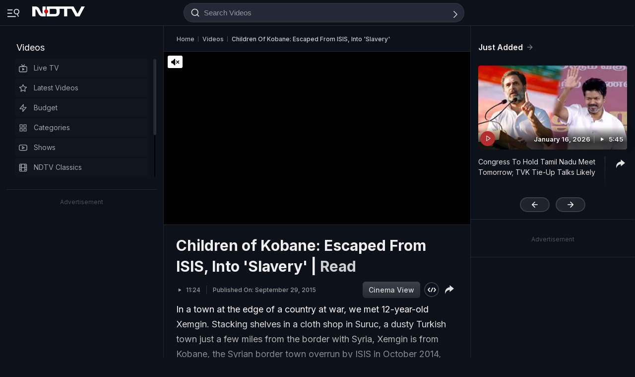

--- FILE ---
content_type: application/javascript; charset=utf-8
request_url: https://fundingchoicesmessages.google.com/f/AGSKWxUB7BzuqA01_wAD0QeqN8PWRIItVsnd830tN6cxbJEcadWqE3oGwEAWbSqo32mEr4py09cmIAyBoMC08H4-BEvqRj3qIpS9PJx2ixzg4eTFaM7_dpD4KNKTCddIPGGF1gB9rPmMbJk1MWJLiNky5UhEXeg2rHwIyujgwRt14_vhh5win35xNsrMfAo_/_/adv/topbanner._420x80_/ad/blog_/ads/3002./adsdaq_
body_size: -1292
content:
window['b112d239-bbdd-4379-bfdb-b583b6750e61'] = true;

--- FILE ---
content_type: application/javascript
request_url: https://cdn.ndtv.com/vp/static/js/initvidplayerDAI.min.new.js
body_size: 74070
content:
"use strict";function _createForOfIteratorHelper(t,e){var a="undefined"!=typeof Symbol&&t[Symbol.iterator]||t["@@iterator"];if(!a){if(Array.isArray(t)||(a=_unsupportedIterableToArray(t))||e&&t&&"number"==typeof t.length){a&&(t=a);var d=0,i=function t(){};return{s:i,n:function e(){return d>=t.length?{done:!0}:{done:!1,value:t[d++]}},e:function t(e){throw e},f:i}}throw TypeError("Invalid attempt to iterate non-iterable instance.\nIn order to be iterable, non-array objects must have a [Symbol.iterator]() method.")}var o,n=!0,s=!1;return{s:function e(){a=a.call(t)},n:function t(){var e=a.next();return n=e.done,e},e:function t(e){s=!0,o=e},f:function t(){try{n||null==a.return||a.return()}finally{if(s)throw o}}}}function _unsupportedIterableToArray(t,e){if(t){if("string"==typeof t)return _arrayLikeToArray(t,e);var a=Object.prototype.toString.call(t).slice(8,-1);if("Object"===a&&t.constructor&&(a=t.constructor.name),"Map"===a||"Set"===a)return Array.from(t);if("Arguments"===a||/^(?:Ui|I)nt(?:8|16|32)(?:Clamped)?Array$/.test(a))return _arrayLikeToArray(t,e)}}function _arrayLikeToArray(t,e){(null==e||e>t.length)&&(e=t.length);for(var a=0,d=Array(e);a<e;a++)d[a]=t[a];return d}var streamManager,streamRequest,DAI_ASSET_KEY,DAI_DIRECT_URL,mCtrlTimeOut,swiperObjVP,faceoffstatus,faceoffNotificationTimeOutObj,continuePlayingObj,analytics_ndpl,cs_obj,vidPicInPic,VERSION="3.7.1";updateLog("DEVELOPMENT (MASTER "+VERSION+") unload evt | ytchap|score cube|adui-live|canvidplay|ndtv.in changes|dash added|midroll msg on vod|dai msg|mute click|ios#t|ad ctrls|faceoff issue fixed 2, svg, tap wap |livetv events|faceoff img fix|Tooltip|HLS mp4 removed on network error| poll close, poll show/hide, chap on dot tap, chap select on seek | swiper for mob and desk|swiper js import|chap new style, faceoff, poll|pick from chap|chap thumb pos|IE/Edge hls fix|chapter thumb fix|HLS handled for Edge and removed console log of addtrack|hls lib and aff click|minicb show/hide | Aff css and title logic|Aff move with CB|Affiliate creative|ES5 from ES6 for IE|href on cube| annotation|vod ctrlbar break issue fix on sticky| cube priority loop |err msg|vod dragger circle|vod err feedback link|same feed on nonfatal network issue| nonfatalsame feed call|nonfatal switching defalut removed|vod and live single js and after css added and GA for autobackup|css and url open for error msg|DAI click for webkit|error text color black | autobackup | media error for oops something fix |error msg hide on play|hover removed|float func| pause(ad/content) click on mute | controls on midroll|sticky mute icon|publish date format change in GA|DAI for pausemode|no dai|key|dai native|DAI|window tracking for live stream from homepage |mp4 issue fix|mobile ad content gap| vol on fullscreen");var tpe,pbjs,isMobilePl={Android:function t(){return navigator.userAgent.match(/Android/i)},BlackBerry:function t(){return navigator.userAgent.match(/BlackBerry/i)},iOS:function t(){return navigator.userAgent.match(/iPhone|iPad|iPod/i)},Opera:function t(){return navigator.userAgent.match(/Opera Mini/i)},Windows:function t(){return navigator.userAgent.match(/IEMobile/i)},Windows2:function t(){return navigator.userAgent.match(/Windows Phone/i)},any:function t(){return isMobilePl.Android()||isMobilePl.BlackBerry()||isMobilePl.iOS()||isMobilePl.Opera()||isMobilePl.Windows()||isMobilePl.Windows2()}},dataBase={},vidEvent={},vidInfo={infoLoaded:!1,vidSelect:!1,scaleTimeout:1,count:0,slotBottom:null,slotRight:null,mwidth:null,mheight:null},dbAccess={basePath:"https://www.ndtv.com/",feedback:"convergence/ndtv/new/feedback.aspx"},dbInfo={},aolInfo={xhr:{},countXhr:-1},gimaObj={init:!1,playState:!1},liveInfo={init:!1,loaded:!1},objAnim={},tapContIncrement=0,isInteractionVP=!1,isSwiperScroll=!1,isFaceoffTimeupdate=!1,showfaceoff=!1,isAfflinks=!1,dataLayer=window.dataLayer||[],vidPlayState={},retryHLS_nd=0,currentStreamBackup="",sportsAPI="https://sports.ndtv.com/multisportsapi/?methodtype=3&client=4&sport=1&league=0&timezone=0530&language=en&gamestate=1",ismetaloaded_nd=!1,lessThan25Reached=!1,quarterReached=!1,halfReached=!1,threeQuartersReached=!1,videoCompletedReached=!1;let adPlaying=!1,adBreakPTS=null,adDuration=null,lastAdBreakPTS=null,cueInDetected=!1,isCASI=!0;function NDTVPlayerInit(n,t,i){$.getScript("https://cdn.ndtv.com/vp/static/js/hls.min.js").done(function(){console.log("HLS js loaded!!"),NDTVPlayerInitiate(n,t,i)}).fail(function(n,t,i){console("In Parsing Error HLS js: "+i)})}function initNativeAppIntegration(){updateLog("Initializing Native App Integration"),(isMobilePl.iOS()||isMobilePl.Android())&&(dataBase.isNativeApp=!0,setTimeout((function(){cbToApp("playerReady",{version:VERSION,platform:isMobilePl.iOS()?"iOS":"Android",capabilities:{play:!0,pause:!0,seek:!0,volume:!0,fullscreen:!0,getState:!0}})}),1e3),bindEvent(window,"message",(function(e){if(e.data&&"string"==typeof e.data)try{var i=JSON.parse(e.data);receivEvents(i)}catch(i){receivEvents(e.data)}else receivEvents(e.data)})),updateLog("Native App Integration initialized successfully"))}function NDTVPlayerInitiate(e,t,i){for(var a in updateLog("=========== NDTV PLAYER VERSION: "+VERSION+"  ;  VidContainer: "+t+" ; isDashVid: "+i),dataBase={},dbInfo={},gimaObj.init=!1,gimaObj.playState=!1,vidInfo.fwdTime=1,vidInfo.infoLoaded=!1,vidInfo.tchmoved=!1,liveInfo.init=!1,liveInfo.loaded=!1,window.pbjs=window.pbjs||{que:[]},e)dataBase[a]=e[a];if(dataBase.isTapped=0,dataBase.deviceId=isMobilePl.any(),dataBase.browserId=detectBrowser(),dataBase.isDVR=!1,dataBase.DVRWindow="",dataBase.renderHtml=Boolean(dataBase.deviceId&&"ucbrowser"==detectBrowser()),dataBase.vidDomain=getDomain(String(window.location.href)),dataBase.volumeAds=1,dataBase.volume=1,dataBase.annotations=updateAnntObj(e.annotations),dataBase.id=updateURIStr(encodeURIComponent(e.id)),dataBase.video_from=updateURIStr(encodeURIComponent(e.video_from)),dataBase.channel=updateURIStr(encodeURIComponent(e.channel)),dataBase.content_type=updateURIStr(encodeURIComponent(e.content_type)),dataBase.show=updateURIStr(encodeURIComponent(e.show)),dataBase.vidsource=updateURIStr(encodeURIComponent(e.vidsource)),dataBase.category=updateURIStr(encodeURIComponent(e.category)),dataBase.subcat=updateURIStr(encodeURIComponent(e.subcat)),dataBase.title=updateURIStr(encodeURIComponent(e.title)),dataBase.description=updateURIStr(encodeURIComponent(e.description)),dataBase.author=updateURIStr(encodeURIComponent(getParamObj("author",e))),dataBase.isLive="true"==String(e.isLive),dataBase.cube=updateTrueFalse("cube",e),dataBase.featured=updateTrueFalse("featured",e),dataBase.ad_test_mode=updateTrueFalse("ad_test_mode",e),dataBase.diy=updateTrueFalse("diy",e),dataBase.forapp=updateTrueFalse("forapp",e),dataBase.tempad=updateTrueFalse("tempad",e),dataBase.pagetype=getParamObj("pagetype",e),dataBase.scat=getParamObj("scat",e),dataBase.vidmaster=updateTrueFalse("vidmaster",e),dataBase.mutestart=updateTrueFalse("mutestart",e),dataBase.mute=updateTrueFalse("mute",e),dataBase.mutestart=dataBase.mutestart?dataBase.mutestart:!!dataBase.mute,dataBase.aspctratio=updateTrueFalse("aspctratio",e),dataBase.ctitle=updateCtitle("ctitle",e),dataBase.t=getParamObj("t",e),dataBase.isSticky=updateStickyPram(e),dataBase.fullscreen=updateFullScreen(e),dataBase.autostart=updateTrueFalse("autostart",e),dataBase.prmadpoint=updateURIStr(encodeURIComponent(e.adpoint)),dataBase.adpoint={preroll:adRequired(0,e.adpoint),midroll:adRequired(1,e.adpoint),dai:adRequired("dai",e.adpoint),postroll:!1,branded:adRequired("branded",e.adpoint)},dataBase.file=updateFileParams(String(dataBase.media)),dataBase.singleBitrate="",dataBase.dashInfo=void 0!=i&&i,dataBase.pageurl=updatePageURL(e.link),dataBase.daiURL="https://www.ndtv.com",dataBase.skinAdSlot="",dataBase.touchLast=0,dataBase.currRollId=0,dataBase.appadunit=getParamObj("appadunit",e),dataBase.aliasInit=updateCategory(String(dataBase.category).toLowerCase(),dataBase.channel),dataBase.enableDFP=!0,dataBase.dfpHitCount=0,dataBase.imaUrl=defaultImaUrl(),dataBase.qpoints=updateQpoints(e),dataBase.fromwindow=getParamObj("fromwindow",e),dataBase.skipThumbnailCss=updateTrueFalse("skipThumbnailCss",e),dataBase.isGap=!0,updateLog("------------- Complete and formatted params....."),updateObj(dataBase),updateLog(""),updateLog("---------------- Ad slots received ---------------------------"),updateObj(dataBase.adpoint),updateLog(""),updateLog("----------------Midroll time slot (qpoints information) ---------------------------"),updateObjQpoint(dataBase.qpoints),updateLog(""),updateAolUrls(),updateLog(""),clearTimerEvents(),initMatchCube(),initNativeAppIntegration(),dataBase.dvrMarkerData={},dataBase.dvrGoTo="",dataBase.dvrMarkerPos="",dataBase.renderHtml)createHtml(dbInfo,t),updateLog("Player loaded successfully!");else if(createView(dbInfo,t),updateLog("----------- dbInfo created successfully ------------------"),!dataBase.vidParent)return console.log("OOPS! Video container not found!!!!!!! i.e #vidPlayer or html5Container"),!1;if(null==dataBase.deviceId){if(-1!=String(window.location.href).indexOf("swfonly=true"))return createSWFPlayer(t),!1;if("true"==String(dataBase.vidmaster)){if(updateLog("=======::::   DESKTOP SWF CHECK ::::==========="),updateLog("check for hls support 1:-"+Boolean(String(String(dataBase.file).split("?")[0]).substr(-6).indexOf(".m3u8"))),updateLog("check for hls support 2:-"+Hls.isSupported()),!Boolean(-1!=String(String(dataBase.file).split("?")[0]).substr(-6).indexOf(".m3u8")&&Hls.isSupported())&&dataBase.isLive){if("ie"==detectBrowser())createSWFPlayer(t);else{dbInfo.prevLoader.hide(),dbInfo.vidContainer.show();var r='<br> Unsupported browser ! <br> To report this error, please <b></b> <a href="https://www.ndtv.com/convergence/ndtv/new/feedback.aspx" target="_blank">click here.  <br><br>';updateErrorView(r)}return!1}vidEnabled()||null==vidEnabled()?updateLog("NO SWF  Condition mathced.....Continue HTML5 Player "):updateLog("Condition matched.....MP4..Continue HTML5 Player "),updateLog("=======::::  END  - DESKTOP SWF CHECK - END  ::::===========")}}if(createAnnotation(),dataBase.stageObj={width:dbInfo.vidContainer.width(),height:dbInfo.vidContainer.height()},vidInfo.mwidth=dataBase.stageObj.width,vidInfo.mheight=dataBase.stageObj.height,updateLog("dataBase.parentDiv : "+dataBase.parentDiv),updateObj(dataBase.stageObj),dataBase.initApplication=!0,dataBase.initPlayer=!1,"LIVE_BG24x7"==dataBase.id)DAI_ASSET_KEY="US"==dataBase.country?"1eCbVieVTA6qIew7h9AcsA":"GB"==dataBase.country?"5AMbecXuRjq-d32xgcCRZQ":null==dataBase.deviceId?"FbL8YN7tSnqysJ6wVjKW7A":"8BmMXuLuTHS1U3jtBnHmaQ",updateLog("Stream detail:"+dataBase.id+", "+DAI_ASSET_KEY+", "+dataBase.country),dataBase.daiURL="https://www.ndtv.com";else if("LIVE_BGINDIA"==dataBase.id){DAI_ASSET_KEY=null==dataBase.deviceId?"cXpfjAMTR4OKnp9WJxHc9g":"ZxHLSBVkSRaS26-JQLBCyQ";var d="khabar.ndtv.com"==getDomain(dataBase.pageurl)?"https://khabar.ndtv.com":"https://www.ndtv.in";dataBase.daiURL=d}else"LIVE_BGPROFIT"==dataBase.id?(DAI_ASSET_KEY="zjYnRBhpR_esWwP8YIEt9Q",dataBase.daiURL="https://www.ndtv.com"):"LIVE_BGRAJ"==dataBase.id?(DAI_ASSET_KEY="IoTNl-GQShWKit_KdZNY_A",dataBase.daiURL="https://rajasthan.ndtv.in"):"LIVE_BGMPCG"==dataBase.id?(DAI_ASSET_KEY="sXGilpLZQeWCygKyNIyQig",dataBase.daiURL="https://mpcg.ndtv.in/"):"LIVE_BGMARATHI"==dataBase.id?(DAI_ASSET_KEY="iVEpRUicQQuotSBJ_IH9-g",dataBase.daiURL="https://marathi.ndtv.com/"):"LIVE_NDTVPROFIT"==dataBase.id&&(DAI_ASSET_KEY=null==dataBase.deviceId?"QuU6z3GSTDaXuLL9Hs5A5Q":"GMtuBZonSACPtuHv0f0iCA",dataBase.daiURL="https://www.ndtvprofit.com");if(DAI_DIRECT_URL="https://dai.google.com/linear/hls/event/"+DAI_ASSET_KEY+"/master.m3u8","LIVE_BGGT"==dataBase.id&&"IN"!=dataBase.country){dbInfo.prevLoader.hide(),dbInfo.vidContainer.show();var r="<br>We're sorry, currently 'NDTV GoodTimes' live video stream is only available in India. <br><br> If you are in India and believe you've received this message in error, please <a href=\"https://www.ndtv.com/convergence/ndtv/new/feedback.aspx\" target=\"_blank\">click here.  <br><br>";return updateErrorView(r),dbInfo.centerPlay.hide(),dbInfo.preloader.hide(),updateLog("OOPS! This video is only available in India"),!1}updateLog("======= PLAYER init Successfully with all data =============== "+dataBase.vidParent);var n="safari"!=detectBrowser()&&dataBase.isLive&&null==dataBase.deviceId&&!Hls.isSupported();if(updateLog("dataBase.isLive: "+dataBase.isLive+" ;  isLivTV: "+n),dataBase.mimeError||n){updateLog("OOPS! HLS Not supported "),dbInfo.prevLoader.hide(),dbInfo.vidContainer.show();var r='<br> Unsupported browser ! <br> To report this error, please <b></b> <a href="https://www.ndtv.com/convergence/ndtv/new/feedback.aspx" target="_blank">click here.  <br><br>';return updateErrorView(r),!1}updateLog("---------READY FOR PLAY -------- autostart: "+dataBase.autostart),"miuibrowser"==detectBrowser()&&dataBase.autostart?$("#adFullscreen").hide():dataBase.autostart?(updateLog("dataBase.adpoint.dai: "+dataBase.adpoint.dai),checkAutoPlay(dbInfo.mainVid[0])):(updateLog("in else as its not autostart: "+dataBase.adpoint.dai),createPlayback());try{window.onbeforeunload=winUnloadEvt}catch(o){}try{null==dataBase.deviceId&&"embed"==dataBase.scat&&dataBase.isSticky&&1!=dataBase.policy&&(bindEvent(window,"message",function(e){receivEvents(e.data)}),window.parent.initPageVid())}catch(s){updateLog("OOPS! Error found in writing addExtScript........")}return!1}function loadComscoreScript(){updateLog("in loadComscoreScript"),$.getScript("https://cdn.ndtv.com/vp/static/js/comscore.js").done(function(){console.log("comscore js loaded!!"),analytics_ndpl=ns_.analytics,cs_obj={},initComScore()}).fail()}function initComScore(){cs_obj.analytics=analytics_ndpl,cs_obj.analytics.PlatformApi.setPlatformAPI(cs_obj.analytics.PlatformApi.PlatformApis.WebBrowser);var t=new cs_obj.analytics.configuration.PublisherConfiguration({publisherId:"9548033"});cs_obj.analytics.configuration.addClient(t),cs_obj.analytics.start(),cs_obj.sa||(console.log("creating new stream tag object"),cs_obj.sa=new cs_obj.analytics.StreamingAnalytics,cs_obj.sa.setMediaPlayerName("NDTV Player"),cs_obj.sa.createPlaybackSession(),startComscore())}function startComscore(){updateLog("in startComscore & dataBase.isAdPlaying: ",dataBase.isAdPlaying,cs_obj),void 0==cs_obj||cs_obj.cm||cs_obj.am||(cs_obj.cm=new cs_obj.analytics.StreamingAnalytics.ContentMetadata,cs_obj.am=new cs_obj.analytics.StreamingAnalytics.AdvertisementMetadata),dataBase.isAdPlaying?comscoreMeta(dataBase.view):dataBase.isLive?comscoreMeta("LIVE"):comscoreMeta("ON-DEMAND")}function comscoreMeta(e){if(console.log("comscoreMeta",e,dataBase.dur),void 0!=cs_obj){cs_obj.cm.setUniqueId(dataBase.id),cs_obj.cm.setLength(1e3*dataBase.dur),cs_obj.cm.setDictionaryClassificationC3(setCSC3()),cs_obj.cm.setDictionaryClassificationC4(setCSC4()),cs_obj.cm.setDictionaryClassificationC6("*null"),cs_obj.cm.setStationTitle("NDTV"),cs_obj.cm.setPublisherName("NDTV Convergence Limited"),cs_obj.cm.setProgramTitle(dataBase.title),cs_obj.cm.setGenreName(void 0!=dataBase.category?String(dataBase.category):"news"),cs_obj.cm.carryTvAdvertisementLoad(!0),cs_obj.cm.classifyAsCompleteEpisode(!0);var t="*null",a="*null",i="*null";if(void 0!=dataBase.date){var n=new Date(dataBase.date);t=n.getFullYear(),a=n.getMonth()+1<10?"0"+(n.getMonth()+1):n.getMonth()+1,i=10>n.getDate()?"0"+n.getDate():n.getDate(),cs_obj.cm.setDateOfDigitalAiring(t,a,i)}var s=new Date,d=s.getFullYear(),c=s.getMonth()+1<10?"0"+(s.getMonth()+1):s.getMonth()+1,m=10>s.getDate()?"0"+s.getDate():s.getDate();if(cs_obj.cm.setDateOfTvAiring(d,c,m),"LIVE"==e?cs_obj.cm.setMediaType(cs_obj.analytics.StreamingAnalytics.ContentMetadata.ContentType.LIVE):"ON-DEMAND"==e?dataBase.dur>600?cs_obj.cm.setMediaType(cs_obj.analytics.StreamingAnalytics.ContentMetadata.ContentType.LONG_FORM_ON_DEMAND):cs_obj.cm.setMediaType(cs_obj.analytics.StreamingAnalytics.ContentMetadata.ContentType.SHORT_FORM_ON_DEMAND):"preroll"==e?dataBase.isLive?cs_obj.am.setMediaType(cs_obj.analytics.StreamingAnalytics.AdvertisementMetadata.AdvertisementType.LIVE):(console.log("playing preroll now for VOD"),cs_obj.am.setMediaType(cs_obj.analytics.StreamingAnalytics.AdvertisementMetadata.AdvertisementType.ON_DEMAND_PRE_ROLL)):"midroll"==e&&(dataBase.isLive?cs_obj.am.setMediaType(cs_obj.analytics.StreamingAnalytics.AdvertisementMetadata.AdvertisementType.LIVE):cs_obj.am.setMediaType(cs_obj.analytics.StreamingAnalytics.AdvertisementMetadata.AdvertisementType.ON_DEMAND_MID_ROLL)),cs_obj.am.setRelatedContentMetadata(cs_obj.cm),dataBase.isAdPlaying){updateLog("set ad meta");try{void 0!=gimaObj.adEvent.getDuration()&&cs_obj.am.setLength(1e3*gimaObj.adEvent.getDuration()),void 0!=gimaObj.adEvent.getAdId()&&cs_obj.am.setServerCampaignId(gimaObj.adEvent.getAdId())}catch(r){updateLog("in dai catch")}cs_obj.sa.setMetadata(cs_obj.am)}else updateLog("set content meta"),cs_obj.sa.setMetadata(cs_obj.cm)}}function stopComscore(){void 0!=cs_obj&&cs_obj.sa&&cs_obj.sa.notifyEnd()}function setCSC3(){var t=1;return"khabar.ndtv.com"==getDomain(dataBase.pageurl)||"sports.ndtv.com"==getDomain(dataBase.pageurl)||"ndtv.com"==getDomain(dataBase.pageurl)||"food.ndtv.com"==getDomain(dataBase.pageurl)||"swirlster.ndtv.com"==getDomain(dataBase.pageurl)||"doctor.ndtv.com"==getDomain(dataBase.pageurl)||"swachhindia.ndtv.com"==getDomain(dataBase.pageurl)?t=1:"carandbike.com"==getDomain(dataBase.pageurl)?t=5:"gadgets.ndtv.com"==getDomain(dataBase.pageurl)?t=3:"ndtv.in"==getDomain(dataBase.pageurl)&&(t=6),String(t)}function setCSC4(){var t="*null";return"khabar.ndtv.com"==getDomain(dataBase.pageurl)?t=1:"carandbike.com"==getDomain(dataBase.pageurl)||"ndtv.com"==getDomain(dataBase.pageurl)||"gadgets.ndtv.com"==getDomain(dataBase.pageurl)?t="*null":"swachhindia.ndtv.com"==getDomain(dataBase.pageurl)?t=4:"food.ndtv.com"==getDomain(dataBase.pageurl)?t=3:"doctor.ndtv.com"==getDomain(dataBase.pageurl)||"ndtv.in"==getDomain(dataBase.pageurl)?t=6:"sports.ndtv.com"==getDomain(dataBase.pageurl)?t=2:"swirlster.ndtv.com"==getDomain(dataBase.pageurl)&&(t=5),String(t)}function initMatchCube(){updateLog("in initMatchCube"),dataBase.cube&&$.ajax({type:"GET",dataType:"jsonp",jsonpCallback:"cbNDTVVP",cache:!0,url:sportsAPI}).done().fail(function(t,e,a){updateLog("In Parsing Error Player js: "+a)})}function cbNDTVVP(t){if(updateLog("in cbNDTVVP: ",t),updateLog("match data length in player-"+t.matches.length),0==t.matches.length){updateLog("no match data!!"),$("#mainCubeHolder").css("display","none");return}$("#annotHolder").css("top","35px"),loadCubeFiles()}function loadCubeFiles(){updateLog("in loadCubeFiles"),$.getScript("https://cdn.ndtv.com/vp/static/js/player-cube.js").done(function(){updateLog("cube js loaded"),$.fn.DrawCube("mainCubeHolder",{sportsAPI:sportsAPI,filpDelay:4,autoRefresh:30,outClass:"rotateCubeTopOut",inClass:"rotateCubeTopIn"}),$.getScript("https://cdn.ndtv.com/vp/static/js/blast.js").done(function(){updateLog("blast js loaded"),dataBase.cube&&null!=dataBase.deviceId&&(401>dbInfo.vidContainer.width()?$("#mainCubeHolder").css("left","0px"):$("#mainCubeHolder").css("left","35px"))}).fail()}).fail()}function checkAutoPlay(t){updateLog("checkAutoPlay() - STEP -1");var a=t.play();function u(){updateLog(" >>  autoMutSuccs() - STEP -4"),gimaObj.autoplayAllowed=!0,gimaObj.autoplayReqMuted=!0,o()}function e(){updateLog("!!! autoMutFail() - STEP -5"),gimaObj.autoplayAllowed=!1,gimaObj.autoplayReqMuted=!1,o()}function o(){updateLog("!!! autoPlayResolved >>>>> "),dataBase.initPromise=!1,t&&!t.paused&&(t.pause(),setTimeout(function(){t.volume=1},1e3),updateLog("--------other br")),vidInfo.vidTestPlay&&(vidInfo.vidTestPlay.pause(),$("#autoPlayTest").hide(),$("#autoPlayTest").empty().remove()),gimaObj.autoplayAllowed?dataBase.autostart=!0:dataBase.autostart=!1,updateLog("-----autoplayReqMuted "+gimaObj.autoplayReqMuted+", autoplayAllowed "+gimaObj.autoplayAllowed+", mutestart: "+dataBase.mutestart),gimaObj.autoplayAllowed&&(dataBase.mutestart||gimaObj.autoplayReqMuted)?(createMuteSetup(),dataBase.mutestart=!0,updateLog("-----createMuteSetup()")):(updateLog("-----update Volume 1 max, initPlayer = "+dataBase.initPlayer),dataBase.initPlayer?(dbInfo.mainVid[0].muted=!1,dataBase.volume=1,dataBase.volumeAds=1,t.volume=1,volumeChange()):(t.pause(),$("#mobUnmute").hide())),updateLog(" =========########## AutoPlay Support Info ############==="+t.paused),updateLog("autoplayAllowed: "+gimaObj.autoplayAllowed),updateLog("autoplayReqMuted: "+gimaObj.autoplayReqMuted),updateLog("dataBase.autostart: "+dataBase.autostart),gimaObj.autoplayReqMuted?updateLog("Autoplay Status: Browser supports muted autoplay"):gimaObj.autoplayAllowed?(dataBase.mutestart?updateLog("Autoplay Status: Browser can do autoplay with volume but mutestart=1 added in param"):(updateLog("Autoplay Status: Browser can do autoplay with volume"),dbInfo.mainVid[0].muted=!1,dataBase.volume=1,dataBase.volumeAds=1,t.volume=1,volumeChange()),updateLog("autoplay with volume "+dbInfo.mainVid[0].muted+" - "+dataBase.volume+" - "+t.volume)):updateLog("Autoplay Status: Please click to play video as auto play not supported by this browser "),updateLog("-------------------READY TO SETUP----------------------------"),createPlayback()}updateLog(a+" ########  ****** _____ **** checkAutoPlay() - STEP -1 - "+dataBase.initPlayer),void 0!==a?(gimaObj.autoplayAllowed=!1,gimaObj.autoplayReqMuted=!1,t.volume=0,dataBase.initPromise=!0,a.then(function(){if(!dataBase.initPromise)return!1;updateLog("checkAutoPlay- SUCCESS() - STEP -1.1"),t.pause(),updateLog("autoSndSuccs() - STEP -2"),gimaObj.autoplayAllowed=!0,gimaObj.autoplayReqMuted=!1,o()}).catch(function(a){var o;if(!dataBase.initPromise)return!1;updateLog(" checkAutoPlay- Audio Failed() - STEP -1.2"),t.pause(),updateLog("checkMutedAutoplay() - STEP -3 - "+t),t.volume=0,t.muted=!0,void 0!==(o=t.play())&&o.then(u).catch(e)})):(updateLog("OOPS! Promise undefind , isMobilePl: "+isMobilePl.any()+" ; browser: "+detectBrowser()),dataBase.deviceId?dataBase.autostart=!1:dataBase.mutestart&&(dbInfo.mainVid[0].muted=!0,createMuteSetup()),createPlayback())}function updateURIStr(t){var e="NA";return void 0!=t&&null!=t&&""!=String(t)&&"undefined"!=String(t)&&"null"!=String(t)&&(e=decodeURIComponent(t)),e}function updateStickyPram(t){var e=!1;try{var a="true"==String(t.isSticky),d=String(window.location.href).toLowerCase();(a||-1!=d.indexOf("issticky=true"))&&(e=!0)}catch(i){updateLog("OOPS! Error found in isSticky params ")}return e}function receivEvents(e){if("string"==typeof e)switch(e){case"iframe_bottom":stickCloseEnable(!0),restStage();break;case"iframe_normal":stickCloseEnable(!1),restStage();break;case"play":handleNativePlay();break;case"pause":handleNativePause();break;case"togglePlayPause":handleNativeTogglePlayPause();break;case"seek":handleNativeSeek(e);break;case"volume":handleNativeVolume(e);break;case"fullscreen":handleNativeFullscreen()}else"object"==typeof e&&null!==e&&handleNativeCommand(e);return!1}function stickCloseEnable(n){}function winUnloadEvt(e){try{var t=dataLayer.filter((e=>"tvc_vidtrack_event"===e.event&&("preroll"===e.eventCategory||"midroll"===e.eventCategory)));console.log("filter_arr",t);var a="",r="",o="",i="",n="",d="",l="",s="",c=0,v=0,g=0,_=0,f=0,m=0,S=0,u=0,p=0,h="";t.forEach((function(e){if("preroll"==e.eventCategory||"midroll"==e.eventCategory)if(console.log("== performing for preroll =="),String(e.eventAction).toLowerCase().startsWith("end")){if(String(e.eventAction).toLowerCase().endsWith("true")){console.log("== performing for pre_End_FOT_true ==");let t=`${e.eventAction}|${e.errorStatus}`;switch(e.eventCategory){case"preroll":c+=1,r+=`~${t}`;break;case"midroll":m+=1,d+=`~${t}`}}else if(String(e.eventAction).toLowerCase().endsWith("false")){console.log("== performing for pre_End_FOT_false ==");let t=`${e.eventAction}|${e.errorStatus}`;switch(e.eventCategory){case"preroll":v+=1,a+=`~${t}`;break;case"midroll":f+=1,n+=`~${t}`}}}else if(String(e.eventAction).toLowerCase().startsWith("start"))if("LIVE"==e.videoType&&-1!=e.adFormat.indexOf("dai")){let t=`${e.eventAction}|${e.errorStatus}`;switch(e.eventCategory){case"preroll":g+=1,i+=`~${t}`;break;case"midroll":p+=1,h+=`~${t}`}}else if(String(e.eventAction).toLowerCase().endsWith("true")){console.log("== performing for pre_Start_FOT_true ==");let t=`${e.eventAction}|${e.errorStatus}`;switch(e.eventCategory){case"preroll":g+=1,i+=`~${t}`;break;case"midroll":S+=1,s+=`~${t}`}}else if(String(e.eventAction).toLowerCase().endsWith("false")){console.log("== performing for pre_Start_FOT_false ==");let t=`${e.eventAction}|${e.errorStatus}`;switch(e.eventCategory){case"preroll":_+=1,o+=`~${t}`;break;case"midroll":u+=1,l+=`~${t}`}}})),a=v+""+a,r=c+""+r,o=_+""+o,i=g+""+i,n=f+""+n,d=m+""+d,l=u+""+l,s=S+""+s,h=p+""+h;var y="NA",B="NA",A="NA";if("NA"!=dataBase.date){var C=new Date(dataBase.date);y=C.getFullYear(),B=C.getMonth()+1<10?"0"+(C.getMonth()+1):C.getMonth()+1,A=C.getDate()<10?"0"+C.getDate():C.getDate()}var $="NA",w="NA";if(dbInfo.mainVid&&!dataBase.isLive&&($=Math.floor(dbInfo.mainVid[0].currentTime),w=Math.floor(dbInfo.mainVid[0].duration)),window.dataLayer.push({event:"Player_unload_events",eventCategory:"Player_unload_events",eventAction:"adformat",eventLabel:"0",pre_End_FOT_true:r,pre_End_FOT_false:a,pre_Start_FOT_true:i,pre_Start_FOT_false:o,mid_End_FOT_true:d,mid_End_FOT_false:n,mid_Start_FOT_true:s,mid_Start_FOT_false:l,mid_Start_Live_DAI:h,videoId:String(dataBase.id),channel:String(dataBase.channel),videoForm:String(dataBase.content_type),show:String(dataBase.show),network:String(dataBase.vidsource),adFormat:String(dataBase.prmadpoint),title:String(dataBase.title),videoType:updateVidType(),videoCategory:String(dataBase.category)+vidFromSource(),alias:String(dataBase.aliasInit),autostart:String(dataBase.autostart),device:updateGADeviceInfo(dataBase.deviceId),url:String(dataBase.pageurl),publicationyear:String(y),publicationmonth:String(B),publicationday:String(A),publicationdate:String(A+"-"+B+"-"+y),author:String(dataBase.author),video_genre:String(dataBase.category)+vidFromSource(),video_length:w,watch_time:$}),dbInfo.mainVid&&!dataBase.isLive){var F=Math.floor(dbInfo.mainVid[0].currentTime),T=Math.floor(dbInfo.mainVid[0].duration);setVidCookieVal("vid_id",dataBase.id,90),setVidCookieVal("vid_time",F,90),setVidCookieVal("vid_dur",T,90),localStorageSetItem("vid_domain",dataBase.vidDomain),localStorageSetItem("vid_id",dataBase.id),localStorageSetItem("vid_time",F),localStorageSetItem("vid_dur",T)}}catch(e){}}function bindEvent(t,e,a){t.addEventListener?t.addEventListener(e,a,!1):t.attachEvent&&t.attachEvent("on"+e,a)}var sendMessage=function t(e){window.parent.postMessage(e,"*")};function setVidCookieVal(t,e,a){var d=new Date,i=new Date(d.getTime()+864e5*a),o=encodeURIComponent(e)+(null==a?"":"; expires="+i.toUTCString());document.cookie=t+"="+o}function getVidCookieVal(t){var e,a,d,i=document.cookie.split(";");for(e=0;e<i.length;e++)if(a=i[e].substr(0,i[e].indexOf("=")),d=i[e].substr(i[e].indexOf("=")+1),(a=a.replace(/^\s+|\s+$/g,""))==t)return decodeURIComponent(d);return""}function updateFullScreen(t){var e=String(window.location.href).toLowerCase(),a=!0;return(-1!=e.indexOf("fullscreen=false")||"false"==String(t.fullscreen))&&(a=!1),a}function updateFileParams(t){var e=t;("undefined"==String(t)||""==String(t))&&("undefined"!=String(dataBase.media_mp4)&&""!=String(dataBase.media_mp4)?e=String(dataBase.media_mp4):"undefined"!=String(dataBase.media_webm)&&""!=String(dataBase.media_webm)&&(e=String(dataBase.media_webm)));var a="LIVE_BG24x7"==dataBase.id||"LIVE_BGINDIA"==dataBase.id;if(dataBase.isLive&&-1!=e.indexOf("akamaihd.net")&&a){updateLog("Before Akamai URL :  "+e);var d=String(e.split("?")[1]);updateLog("After Akamai URL :  "+(e=String(e.split("?")[0]+"?set-segment-duration=quality&"+d)))}else if(!dataBase.isLive){var i=String(e.split("?")[0]).substr(-7),o=Boolean(void 0!=dataBase.media_mp4&&null!=dataBase.media_mp4&&""!=String(dataBase.media_mp4)),n=Boolean(void 0!=dataBase.media_webm&&null!=dataBase.media_webm&&""!=String(dataBase.media_webm));updateLog("FILE EXT: "+i+"  ; media src main: "+e),o&&updateLog("Mp4 File availalbe: "+dataBase.media_mp4),n&&updateLog("WebM File available: "+dataBase.media_webm);var s=String(window.location.href);updateLog("device: "+isMobilePl.any()+" ; domain URL : "+s),-1!=i.indexOf(".m3u8")&&Hls&&!Hls.isSupported()?null==dataBase.deviceId&&void 0!=dataBase.media_mp4&&null!=dataBase.media_mp4&&""!=String(dataBase.media_mp4)?(e=dataBase.media_mp4,updateLog("HLS not supported but mp4 available and updated !!!")):null==dataBase.deviceId&&void 0!=dataBase.media_webm&&null!=dataBase.media_webm&&""!=String(dataBase.media_webm)?(e=dataBase.media_webm,updateLog("HLS not supported but webm file available and updated !!!")):null==isMobilePl.any()&&"safari"!=dataBase.browserId?(updateLog("SET MEDIA File as devices not suported. "),dataBase.mimeError=!0):updateLog("Mobile Inline request media file even HLS not supported!!!"):(updateLog("!! HLS supported device !!!"),-1!=i.indexOf(".m3u8")&&"Android"==isMobilePl.any()&&-1!=s.indexOf("/play-via-app/")&&o&&(e=dataBase.media_mp4)),updateLog("-------newFile: "+e)}return e}function originFileSetup(t){var e=String(window.location.href).toLowerCase(),a=t;return -1!=e.indexOf("origin-dev.ndtv.com")&&-1!=e.indexOf("ratio=11")&&(a="https://ndtvod.bc-ssl.cdn.bitgravity.com/23372/ndtv/06012017_n_DhoniWit_41868.mp4"),a}function annotClick(t){t.preventDefault();var e=String($(this).attr("openWin"));return _gaq&&_gaq.push(["_trackEvent","Annotations","html5videoplayer, Video type: "+updateVidType()+", a_displayed_at: "+String($(this).attr("dispAt"))+"secs, a_target:"+e+", Video ID: "+dataBase.id+", URL: "+String(dataBase.pageurl),dataBase.id]),updateLog("Requesting GAP Tag - Annotations - "),updateGAPEvent("Annotations",String($(this).attr("dispAt")),String(dataBase.id),"NA"),"1"==e?window.open(String($(this).attr("clickUrl")),"_blank"):window.open(String($(this).attr("clickUrl")),"_self"),!1}function annotClose(t){return t.preventDefault(),t.stopPropagation(),updateLog("you have clicked me....."+String($(this).parent().attr("userClosed")+";  "+$(this).parent().attr("id"))),$(this).parent().attr("userClosed","true"),$("#"+$(this).parent().attr("id")).hide(),updateLog($(this).parent().attr("userClosed")),!1}function updateAnnotation(t){try{if(null==dataBase.deviceId&&(isFullScreen()||dbInfo.vidContainer.width()>380)&&!dataBase.isLive&&dataBase.annotations&&updateObjLen(dataBase.annotations)>0&&!dataBase.isAdPlaying&&dataBase.showAnnot){if(dbInfo.annotHolder.show(),t!=dataBase.annotTime){dataBase.annotTime=t;var e,a,d,i,o,n,s,r=dataBase.annotations;if(r[0])for(var l in r)d=r[l],a=$("#annotList_"+l),e=Number(d.display_on_second)+Number(d.pause_for_second),t>=d.display_on_second&&t<e&&!i?(i=a.attr("userClosed"),"true"!=i&&(a.show(),400>=dbInfo.vidContainer.width()&&a.width(dbInfo.vidContainer.width()-30),(o=Math.round(d.x_pos)+a.width()+13)>dbInfo.vidContainer.width()&&a.css({"margin-left":"10px"}),(n=Math.round(d.y_pos)+a.height())>dbInfo.vidContainer.height()&&(s=Math.round(dbInfo.vidContainer.height()-(a.height()+55)),a.css({"margin-top":s+"px"})))):a.hide();else for(var l in r)d=r,a=$("#annotList_0"),e=Number(d.display_on_second)+Number(d.pause_for_second),t>=d.display_on_second&&t<=e?(i=a.attr("userClosed"),"true"!=i&&(a.show(),400>=dbInfo.vidContainer.width()&&a.width(dbInfo.vidContainer.width()-30),(o=Math.round(d.x_pos)+a.width())>dbInfo.vidContainer.width()&&a.css({"margin-left":"10px"}),(n=Math.round(d.y_pos)+a.height())>dbInfo.vidContainer.height()&&(s=Math.round(dbInfo.vidContainer.height()-(a.height()+55)),a.css({"margin-top":s+"px"})))):a.hide()}}else dbInfo.annotHolder.hide()}catch(c){updateLog("OOPS! Error found in Annotation update ")}return!1}function createAnnotation(){try{var t=[];if(void 0==dataBase.annotations.length?t.push(dataBase.annotations):t=dataBase.annotations,!dataBase.isLive&&t.length>0&&!dataBase.isAdPlaying){501>dbInfo.vidContainer.width()&&($("#affiliateHolder")&&$("#affiliateHolder").addClass("affiliateOnMob"),$("#pollHolder")&&$("#pollHolder").addClass("pollVodOnMob"),$("#faceOffHolder")&&$("#faceOffHolder").addClass("faceoffOnMob"));for(var e=0;e<t.length;e++)if("ecom"==t[e].annotations_type?(isAfflinks=!0,$("#affiliateHolder").append('<div class="vid-ad hideon" style="display:none;" id="aff'.concat(e,'" data-displayon="').concat(t[e].display_on_second,'" data-pausefor="').concat(t[e].pause_for_second,'" data-title="').concat(t[e].annotations_product_detail.prdt_title,'">\n						<div class="vid-ad_closebtn">\n							<svg class="icon-close">\n								<use xlink:href="#triangle"></use>\n							</svg></div>\n	\n						<div class="vid-ad_inner">\n							<div class="vid-ad_lft">\n								<div class="vid-ad_news">\n									<div class="news_thumb">\n										<div>\n											<a href="#" onclick="affliateOnClick(\'').concat(t[e].annotations_product_detail.prdt_redirect_url,"', '").concat(t[e].annotations_product_detail.prdt_title,'\')"><img src="').concat(t[e].annotations_product_detail.prdt_source_large_image,'"></a>\n										</div>\n	\n									</div>\n									<div class="news_desc">\n										<a href="#" style="text-decoration:none;" onclick="affliateOnClick(\'').concat(t[e].annotations_product_detail.prdt_redirect_url,"', '").concat(t[e].annotations_product_detail.prdt_title,'\')">\n											<h3 class="news_head" style="opacity:0;" id="affTxt').concat(e,'">').concat(t[e].annotations_product_detail.prdt_title,'</h3>\n											<h3 class="news_head" style="opacity:0; display:none;" id="affTxtNonTrim').concat(e,'">').concat(t[e].annotations_product_detail.prdt_title,'</h3>\n										</a>\n									</div>\n								</div>\n							</div>\n							<div class="vid-ad_rgt">\n											').concat(Math.round((t[e].annotations_product_detail.prdt_source_mrp-t[e].annotations_product_detail.prdt_source_price)/t[e].annotations_product_detail.prdt_source_mrp*100)>0?' <div class="discount_tag">\n									 <p>'.concat(Math.round((t[e].annotations_product_detail.prdt_source_mrp-t[e].annotations_product_detail.prdt_source_price)/t[e].annotations_product_detail.prdt_source_mrp*100),"%<span>Off</span></p>\n								 </div>"):"",'\n	\n								<div class="vid-tbl">\n									<p class="news_price">\n													').concat(""!=String(t[e].annotations_product_detail.prdt_source_mrp).split(".")[0]?'<span class="old-price">&#x20b9;'.concat(String(t[e].annotations_product_detail.prdt_source_mrp).split(".")[0],"</span>"):"",'\n	\n													<span\n											class="offer-price">&#x20b9;').concat(String(t[e].annotations_product_detail.prdt_source_price).split(".")[0],'</span></p>\n									<a href="#" onclick="affliateOnClick(\'').concat(t[e].annotations_product_detail.prdt_redirect_url,"', '").concat(t[e].annotations_product_detail.prdt_title,'\')" class="buy_btn">Buy on ').concat(t[e].annotations_product_detail.prdt_source_name,"</a>\n								</div>\n							</div>\n	\n						</div>\n	\n					</div>"))):"poll"==t[e].annotations_type&&($("#pollHolder").append('<div class="vgp" style="display:none;" id="pv'.concat(e,'" data-pollid="').concat(t[e].id,'" data-displayon="').concat(t[e].display_on_second,'" data-pausefor="').concat(t[e].pause_for_second,'">\n									<div class="vgp_top">\n										<span>').concat(t[e].annotations_poll_detail.poll_heading,' <b>Poll</b>\n											<div class="close-btn-poll">\n													<svg width="20px" height="20px" viewBox="0 0 20 20" version="1.1" xmlns="http://www.w3.org/2000/svg" xmlns:xlink="http://www.w3.org/1999/xlink">\n														<g id="Page-1" stroke="none" stroke-width="1" fill="none" fill-rule="evenodd">\n															<g id="Group">\n																<circle id="Oval" fill="#590823" cx="10" cy="10" r="10"></circle>\n																<path d="M10.7075108,10.0000834 L13.8534114,6.85405157 C14.0488629,6.65875878 14.0488629,6.34188747 13.8534114,6.14659468 C13.65796,5.95113511 13.3414355,5.95113511 13.145984,6.14659468 L10.0000834,9.29262649 L6.85401597,6.14659468 C6.65856455,5.95113511 6.34203998,5.95113511 6.14658856,6.14659468 C5.95113715,6.34188747 5.95113715,6.65875878 6.14658856,6.85405157 L9.29265598,10.0000834 L6.14658856,13.1461152 C5.95113715,13.341408 5.95113715,13.6582793 6.14658856,13.8535721 C6.24431427,13.9511351 6.37239165,14 6.50030227,14 C6.62821288,14 6.75629026,13.9511351 6.85401597,13.8534053 L10.0000834,10.7073735 L13.145984,13.8534053 C13.2437097,13.9511351 13.3717871,14 13.4996977,14 C13.6276083,14 13.7556857,13.9511351 13.8534114,13.8534053 C14.0488629,13.6581125 14.0488629,13.3412412 13.8534114,13.1459484 L10.7075108,10.0000834 Z" id="Path" stroke="#FFFFFF" stroke-width="0.666666667" fill="#FFFFFF" fill-rule="nonzero"></path>\n															</g>\n														</g>\n													</svg>\n											</div>\n							\n										</span>\n									</div>\n									<div class="vgp_main">\n											').concat(t[e].annotations_poll_detail.poll_image?'<div class="vgp_img">\n											<img src="'.concat(t[e].annotations_poll_detail.poll_image,'">\n										</div>'):"",'\n											\n										<div class="vgp_txt">').concat(t[e].annotations_poll_detail.poll_question,'\n										</div>\n										<div class="vgp_btn">\n											').concat(t[e].annotations_poll_detail.options.option.map(function(a){return'<div class="vgp_btn-cld" data-pollid="'.concat(t[e].id,'">\n															<button data-value="').concat(a.id,'">\n																').concat(a.label,'\n																<span></span>\n																<span class="vgp_pollResult_votes" style="width:0%;"></span>\n															</button>\n														</div>')}).join(""),"\n										</div>\n	\n									</div>\n								</div>")),$("#controlBar").hasClass("cb-move-up")&&$("#pollHolder").css("bottom","75px"),""!=getVidCookieVal("poll_vod_"+t[e].id)&&drawPollButtons(t[e].id)),"counterview"==t[e].annotations_type)$("#faceOffHolder").append('<div class="faceoffNotification" data-displayscr="'.concat(t[e].display_on_second,'" \n														data-viewscr="').concat(t[e].counterview_detail.view.display_on_second,'" \n														data-viewpausefor="').concat(t[e].counterview_detail.view.pause_for_second,'" \n														data-cviewscr="').concat(t[e].counterview_detail.counterview.display_on_second,'" \n														data-cviewpausefor="').concat(t[e].counterview_detail.counterview.pause_for_second,'"\n														data-cviewscrcomingsoon="').concat(t[e].counterview_detail.counterview.display_on_second-10,'"\n														data-cviewout="').concat(Number(t[e].counterview_detail.counterview.display_on_second)+Number(t[e].counterview_detail.counterview.pause_for_second),'"\n													>\n													<div class="playing-lft" style="display:none;">\n														<div class="now-playing">\n															<p>Now Playing<strong>View</strong></p>\n															<span><img src="').concat(t[e].counterview_detail.view.view_image,'"></span>\n														</div>\n													</div>\n													<div class="playing-rgt" style="display:none;">\n														<div class="now-playing counter-view">\n															<span><img src="').concat(t[e].counterview_detail.counterview.view_image,'"></span>\n															<p>Starts in 10 Sec<strong>Counter View</strong></p>\n												\n														</div>\n													</div>\n												</div>\n												<div class="faceoff" data-faceoffid=').concat(t[e].id,'  data-displayon="').concat(t[e].display_on_second,'">\n													<div class="faceoff-main">\n														<div class="close_time" style="display:none;">\n															<svg width="100%" height="100%">\n																<circle class="base" r="45.5%" cx="50%" cy="50%" fill="transparent" stroke-dasharray="100" stroke-dashoffset="100"></circle>\n																<circle class="bar" r="45.5%" cx="50%" cy="50%" fill="transparent" stroke-dasharray="100" stroke-dashoffset="100"></circle>\n																<g id="close-btn" stroke="none" stroke-width="1" fill="none" fill-rule="evenodd">\n																<path d="M8.69578507,1.77268979 L5.96883805,4.49993864 L8.69578507,7.2270583 C9.10140498,7.63283584 9.10140498,8.29014121 8.69578507,8.69591876 C8.49311723,8.89858791 8.22740635,9 7.96182466,9 C7.69580373,9 7.43006702,8.89874294 7.2275542,8.69591876 L4.50001292,5.96848905 L1.77267834,8.69589292 C1.57003633,8.89856207 1.30429962,8.99997416 1.03848539,8.99997416 C0.772748673,8.99997416 0.50719282,8.8987171 0.30436995,8.69589292 C-0.101249952,8.29029623 -0.101249952,7.63296503 0.30436995,7.22703246 L3.03123946,4.4999128 L0.304214926,1.77268979 C-0.101404975,1.36706727 -0.101404975,0.709606876 0.304214926,0.303984354 C0.709757316,-0.101328118 1.3668259,-0.101328118 1.77252331,0.303984354 L4.49998708,3.0312332 L7.22724415,0.303984354 C7.63301908,-0.101328118 8.29016517,-0.101328118 8.69563005,0.303984354 C9.10140498,0.709606876 9.10140498,1.36706727 8.69578507,1.77268979 Z" id="Path" fill="#FFFFFF" fill-rule="nonzero"></path>\n																</g>\n															</svg>\n														</div>\n														<h3 class="faceoff-head">').concat(t[e].counterview_detail.headline,'</h3>\n														<div class="faceoff-body">\n														<div class="faceoff-body_inner">\n															<div class="faceoff-body_lft">\n															<div class="faceoff_lft-bg"></div>\n															<div class="faceoff_lft-contant">\n																<div class="faceoff-profile">\n																<div class="faceoff-pic"><span><img src="').concat(t[e].counterview_detail.view.view_image,'"></span></div>\n																<div class="c100"> <span></span>\n																	<div class="slice">\n																	<div class="bar"></div>\n																	<div class="fill"></div>\n																	</div>\n																</div>\n	\n																<h3>').concat(t[e].counterview_detail.view.view_by,'</h3>\n																</div>\n																<p class="open">').concat(t[e].counterview_detail.view.view_text,'</p>\n																<a class="more-less" href="javascript:void()">Read more</a> <a class="close-btn" href="javascript:void()"></a> </div>\n															</div>\n															<div class="faceoff-body_rgt">\n															<div class="faceoff_rgt-bg"></div>\n															<div class="faceoff_lft-contant">\n																<div class="faceoff-profile">\n																<div class="faceoff-pic"><span><img src="').concat(t[e].counterview_detail.counterview.view_image,'"></span></div>\n																<div class="c100"> <span></span>\n																	<div class="slice">\n																	<div class="bar"></div>\n																	<div class="fill"></div>\n																	</div>\n																</div>\n																<h3>').concat(t[e].counterview_detail.counterview.view_by,'</h3>\n																</div>\n																<p class="open">').concat(t[e].counterview_detail.counterview.view_text,'</p>\n																<a class="more-less" href="javascript:void()">Read more</a> <a class="close-btn" href="javascript:void()"></a> </div>\n															</div>\n														</div>\n														<div class="faceoff-act-btn">\n															<div class="faceoff-btn view"><button data-faceoffid=').concat(t[e].id,' data-initlabel="View" data-type="a" data-viewDisplayon=').concat(t[e].counterview_detail.view.display_on_second," data-viewPausefor=").concat(t[e].counterview_detail.view.pause_for_second,'>View</button></div>\n															<div class="faceoff-btn cview"><button data-faceoffid=').concat(t[e].id,' data-initlabel="Counter View" data-type="b" data-viewDisplayon=').concat(t[e].counterview_detail.counterview.display_on_second," data-viewPausefor=").concat(t[e].counterview_detail.counterview.pause_for_second,">Counter VIEW</button></div>\n														</div>\n														</div>\n													</div>\n													</div>")),$(".close_time").on("click",function(t){$(this).addClass("dismissvote"),$(".faceoff").hide(),setTimeout(function(){isFaceoffTimeupdate=!1},1500),dbInfo.mainVid[0].paused&&dbInfo.mainVid[0].play()}),$(".faceoff-body_lft .more-less").click(function(){var t="Read more"==$(this).text()?"Read Less":"Read more";$(".more-less").text(t),$(".faceoff_lft-contant p").toggleClass("open"),$(".faceoff-body").toggleClass("mob-view")}),$(".faceoff-body_lft .close-btn").click(function(){$(".faceoff_lft-contant p").toggleClass("open"),$(".faceoff-body").toggleClass("mob-view")}),$(".faceoff-body_rgt .more-less").click(function(){var t="Read more"==$(this).text()?"Read Less":"Read more";$(".more-less").text(t),$(".faceoff_lft-contant p").toggleClass("open"),$(".faceoff-body").toggleClass("mob-view2")}),$(".faceoff-body_rgt .close-btn").click(function(){$(".faceoff_lft-contant p").toggleClass("open"),$(".faceoff-body").toggleClass("mob-view2")});else if(null==dataBase.deviceId&&!t[e].annotations_type){var a='<div id="annotList_'.concat(e,'" clickurl="').concat(String(t[e].target_url),'" openwin="').concat(String(t[e].open_in_new_window),'" dispat="').concat(String(t[e].display_on_second),'" userclosed="false" class="annotList" style="color:#').concat(t[e].text_color,"; margin-top:").concat(t[e].y_pos,"px; margin-left: ").concat(t[e].x_pos,"px; background-color:#").concat(t[e].bg_color,'; border-radius: 5px; display: none;">').concat(t[e].title,'<span id="closeBtn" class="annotClose"></span></div>');dbInfo.annotHolder.append(a)}$(".vid-ad_closebtn").click(function(){$(this).parent().toggleClass("hideon")}),$(".vgp .close-btn-poll").click(function(){$(this).parent().parent().parent().hide(),$(this).parent().parent().parent().addClass("marr")}),$(".vgp_btn-cld button").click(function(){var t=this;$.ajax({type:"POST",url:"https://wapi.ndtv.com/vpolls/v0/api.php?video_id=".concat(dataBase.id,"&id=").concat($(this).parent().data("pollid"),"&type=poll&option=").concat($(this).data("value"),"&key=NDTV-1FA91873AC7644FC2F32B37A14D99D0D")}).done(function(e){var a=$(t).parent().data("pollid");plotPoll(e,a),setVidCookieVal("poll_vod_"+$(t).parent().data("pollid"),$(t).data("value"),90)}).fail(function(t,e,a){updateLog("In Poll post parsing error Player js: "+a)})}),dbInfo.annotHolder.find(".annotList").on("click",annotClick),dbInfo.annotHolder.find(".annotList").bind({mouseenter:function t(){$(this).find(".annotClose").show()},mouseleave:function t(){$(this).find(".annotClose").hide()}}),dbInfo.annotHolder.find(".annotClose").on("click",annotClose),dbInfo.annotHolder.find(".annotList").hide()}}catch(d){updateLog("OOPS! Error found in creating annotation()")}return!1}function goToAndPlay(t){dbInfo.mainVid&&(dbInfo.mainVid[0].currentTime=Number(t),dbInfo.mainVid[0].play())}function displayFaceOffNotification(t){var e=$(".faceoffNotification");if(t<e.data("displayscr")&&($(".playing-lft").hide(),$(".playing-rgt").hide()),t>=e.data("viewscr")&&t<e.data("cviewscrcomingsoon"))faceoffstatus="view",$(".playing-lft").show(),t<e.data("cviewscrcomingsoon")&&$(".playing-rgt").hide(),dataBase.deviceId&&(faceoffNotificationTimeOutObj=setTimeout(function(){dbInfo.mainVid[0].paused?$(".playing-lft").removeClass("hideFONotification"):$(".playing-lft").addClass("hideFONotification"),clearTimeout(faceoffNotificationTimeOutObj)},3e3));else if(t>=e.data("cviewscrcomingsoon")&&($(".playing-rgt").show(),t>e.data("cviewscr")?(faceoffstatus="cview",$(".playing-lft").hide(),$(".playing-rgt p").html("Now Playing<strong>Counter View</strong>"),dataBase.deviceId&&(faceoffNotificationTimeOutObj=setTimeout(function(){dbInfo.mainVid[0].paused?$(".playing-rgt").removeClass("hideFONotification"):$(".playing-rgt").addClass("hideFONotification"),clearTimeout(faceoffNotificationTimeOutObj)},3e3))):($(".playing-lft").show(),e.data("cviewscr")-t>0&&($(".playing-rgt").removeClass("hideFONotification"),$(".playing-lft").addClass("hideFONotification"),$(".playing-rgt p").html("Starts in ".concat(e.data("cviewscr")-t," Sec<strong>Counter View</strong>")))),t>e.data("cviewout"))){if($(".playing-lft").hide(),$(".playing-rgt").hide(),t>e.data("cviewout")+1)return;showfaceoff||(showfaceoff=!0,$(".playing-rgt").hide(),dbInfo.mainVid[0].pause(),showControl(),animPauseClicked(),$(".playing-lft").hide(),$(".playing-rgt").hide(),$(".close_time").hasClass("dismissvote")||($(".faceoff-btn").each(function(t,e){$(e).addClass("no-icon"),$(e).find("button").text("Vote"),$(e).find("button").off("click"),$(e).find("button").on("click",function(t){var a=this;t.preventDefault(),$(e).find("button").text("Loading"),$(e).find("button").append("<span></span>"),$(e).find("button").addClass("btn-loading"),$(".close_time svg .bar").css("animation-duration","10s"),$(".close_time").removeClass("close_anim_reset"),setTimeout(function(){$(".close_time").addClass("close_anim_reset")},300),$.ajax({type:"POST",url:"https://wapi.ndtv.com/vpolls/v0/api.php?video_id=".concat(dataBase.id,"&id=").concat($(this).data("faceoffid"),"&type=counterview&option=").concat($(this).data("type"),"&key=NDTV-1FA91873AC7644FC2F32B37A14D99D0D")}).done(function(t){var e=$(a).data("faceoffid");plotFaceOff(t,e),"a"==$(a).data("type")?$(".faceoff-body").addClass("oth-disabled"):$(".faceoff-body").addClass("oth-disabled2"),localStorageSetItem("counterview_"+e,$(a).data("type"))}).fail(function(t,e,a){updateLog("In Faceoff post parsing error Player js: "+a)})})}),$(".faceoff").show(),void 0!=localStorageGetItem("counterview_"+$(".faceoff").data("faceoffid"))&&($(".faceoff-btn").each(function(t,e){$(e).addClass("no-icon"),$(e).find("button").text("Loading"),$(e).find("button").append("<span></span>"),$(e).find("button").addClass("btn-loading")}),$.ajax({type:"GET",url:"https://wapi.ndtv.com/vpolls/v0/api.php?id=".concat($(".faceoff").data("faceoffid"),"&type=counterview&key=NDTV-1FA91873AC7644FC2F32B37A14D99D0D"),success:function t(e){plotFaceOff(e,$(".faceoff").data("faceoffid"))},error:function t(e){updateLog("In existing faceoff data parsing error Player js: "+e)}})),continuePlaying(10)),$(".close_time").show())}}function plotFaceOff(t,e){$(".faceoff-body").addClass("voted"),$(".faceoff-pic").hide(),$(".faceoff-body_lft .c100").show(),$(".faceoff-body_rgt .c100").show();var a=0;Object.keys(t.options).forEach(function(d,i){a=Math.round(t.options[d]/t.total*100),"a"==d?($(".faceoff-body_lft").find(".c100").addClass("p"+a),$(".faceoff-body_lft").find(".c100").find("span").text(a+"%")):($(".faceoff-body_rgt").find(".c100").addClass("p"+a),$(".faceoff-body_rgt").find(".c100").find("span").text(a+"%")),void 0!=localStorageGetItem("counterview_"+e)?("a"==localStorageGetItem("counterview_"+e)?$(".faceoff-body").addClass("oth-disabled"):$(".faceoff-body").addClass("oth-disabled2"),updateGAPEvent("Faceoff","Result - Faceoff ID:"+e,String(dataBase.id),"NA")):updateGAPEvent("Faceoff","Voted - Faceoff ID:"+e,String(dataBase.id),"NA")})}function updateFaceOffVod(t){var e=$("#faceOffHolder");t!=e.find(".faceoff").data("displayon")||isFaceoffTimeupdate||(isFaceoffTimeupdate=!0,e.find(".faceoff").show(),updateGAPEvent("Faceoff","Loaded at "+secondsToTime(Number(e.find(".faceoff").data("displayon")))+", Faceoff ID:"+e.find(".faceoff").data("faceoffid"),String(dataBase.id),"NA"),dbInfo.mainVid[0].pause(),$(".faceoff-btn").each(function(t,a){$(a).removeClass("no-icon"),$(a).find("button").text($(a).find("button").data("initlabel")),$(a).find("button").off("click"),$(a).find("button").on("click",function(t){t.preventDefault(),$("#faceOffHolder").find(".faceoff").hide(),updateGAPEvent("Faceoff",$(this).text()+" - Faceoff ID:"+e.find(".faceoff").data("faceoffid"),String(dataBase.id),"NA"),goToAndPlay($(this).data("viewdisplayon"))})}))}function continuePlaying(t){$(".close_time svg .bar").css("animation-duration",t+"s"),$(".close_time").addClass("close_anim_reset"),continuePlayingObj=setTimeout(function(){$(".close_time").addClass("dismissvote"),$(".faceoff").hide(),setTimeout(function(){isFaceoffTimeupdate=!1},1500),dbInfo.mainVid[0].paused&&dbInfo.mainVid[0].play()},1e3*t)}function drawPollButtons(t){$.ajax({type:"GET",url:"https://wapi.ndtv.com/vpolls/v0/api.php?id=".concat(t,"&type=poll&key=NDTV-1FA91873AC7644FC2F32B37A14D99D0D"),success:function e(a){plotPoll(a,t)},error:function t(e){updateLog("In existing poll data parsing error Player js: "+e)}})}function plotPoll(t,e){var a,d=0;updateGAPEvent("Poll","Clicked - "+e,String(dataBase.id),"NA"),Object.keys(t.options).forEach(function(i,o){d=Math.round(t.options[i]/t.total*100),(a=$(".vgp_btn-cld[data-pollid='"+e+"']").find("button[data-value="+i+"]")).attr("disabled",!0),a.parent().parent().addClass("result"),a.find("span").each(function(t,e){$(e).hasClass("vgp_pollResult_votes")?$(e).css("width",d+"%"):$(e).html(d+"%")})})}var pollVodGARecord=!1;function updatePollVod(t){$("#pollHolder").find("div.vgp").each(function(e,a){$(a).hasClass("marr")||(t>$(a).data("displayon")&&t<=$(a).data("displayon")+$(a).data("pausefor")?($(a).show(),pollVodGARecord||(pollVodGARecord=!0,updateGAPEvent("Poll","Poll ID: "+$(a).data("pollid")+", Loaded at "+$(a).data("displayon")+"secs",String(dataBase.id),"NA"))):(pollVodGARecord=!1,$(a).hide()))})}function affliateOnClick(t,e){updateGAPEvent("Affiliate","Clicked - "+e+", link: "+t,String(dataBase.id),"NA"),window.open(t)}function truncateTextBox(t){var e=document.getElementById(t);if(e){for(var a=e.innerHTML.split(" ");e.scrollHeight>e.offsetHeight;)a.pop(),e.innerHTML=a.join(" ")+"...";e.style.opacity="1"}}function affTitleOnFullScreen(t){var e=$("#affiliateHolder");updateLog("in affTitleOnFullScreen: "+e.children().length+", _screenState: "+t),e.find("div.vid-ad").each(function(a){e.find("#aff"+a)&&t?($("#affTxt"+a).css("opacity","1"),$("#affTxtNonTrim"+a).css("opacity","0"),$("#affTxt"+a).css("display","flex"),$("#affTxtNonTrim"+a).css("display","none"),$("#affiliateHolder").removeClass("fullWdth"),truncateTextBox("affTxt"+a)):($("#affTxt"+a).css("opacity","0"),$("#affTxtNonTrim"+a).css("opacity","1"),$("#affTxt"+a).css("display","none"),$("#affTxtNonTrim"+a).css("display","flex"),$("#affiliateHolder").addClass("fullWdth"))})}function updateAffiliate(t){for(var e=$("#affiliateHolder"),a=0;a<e.children().length;a++)t==e.find("#aff"+a).data("displayon")?("none"==e.find("#aff"+a).css("display")&&(updateGAPEvent("Affiliate",e.find("#aff"+a).data("title")+", Loaded at "+e.find("#aff"+a).data("displayon")+"secs",String(dataBase.id),"NA"),e.show()),e.find("#aff"+a).css("display","flex"),truncateTextBox("affTxt"+a),e.find("#aff"+a).hasClass("hideon")&&e.find("#aff"+a).removeClass("hideon")):t>=e.find("#aff"+a).data("displayon")+e.find("#aff"+a).data("pausefor")&&e.find("#aff"+a).css("display","none")}function updateDFPObj(){var t=!0;return -1!=String(dataBase.pageurl).toLowerCase().indexOf("enabledfp=false")&&(t=!1),t}function updateDFPTag(t){var e=String(dataBase.pageurl);try{var a=String(String(e.split("dfpalias=")[1]).split("&")[0]);-1!=e.indexOf("origin-dev.ndtv.com")&&-1!=e.indexOf("dfpalias=")&&"undefined"!=a&&(t=a,updateLog("dfpalias = "+a),updateLog("origin dfpalias: "+t))}catch(d){updateLog("OOPS! dfplias error found at origin ")}var i="khabar.ndtv.com"==getDomain(dataBase.pageurl)||"ndtv.in"==getDomain(dataBase.pageurl)?"hi":"en",o=String(dataBase.pageurl).split("#"),n=encodeURIComponent((o=o[0])+"&"),s="&impl=s&gdfp_req=1&env=vp&output=vast&unviewed_position_start=1&plcmt=1&url="+o+"&description_url="+n+"&hl="+i;return dataBase.isWrapper="true",String("https://pubads.g.doubleclick.net/gampad/ads?sz=400x300%7C640x360%7C320x240%7C480x360%7C360x640%7C240x320%7C360x480%7C300x400&iu=/1068322/"+t+s)}function ow_bids(t){var e;if("function"==typeof PWT.requestBids){console.log("OpenWrap bidding starting");var a=new Date().getTime();PWT.requestBids([{code:"video-1",divId:"content_video",adUnitId:"/1068322/"+t,adUnitIndex:"0",mediaTypes:{video:{mimes:["video/mp4"],playerSize:[640,480],w:640,h:480}},sizes:[[640,480]]}],function(t){var d=new Date().getTime();console.log("OpenWrap Time taken: "+(d-a).toString()),e=window.PWT.generateDFPURL(t[0],{}),console.log("openwrap tag: ",e)}),console.log("openwrap tag 2: ",e)}else setTimeout(ow_bids,10)}function createVidReltd(){updateLog("---------------Related videos --------------------"),dbInfo.reltd.show();var t=dbInfo.rel={};t.relObj=dataBase.video_related_videos,t.relLen=updateObjLen(dataBase.video_related_videos),t.width=160,t.height=120,t.timeout=0,updateRelated()}function updateRelated(){var t=dbInfo.rel;dbInfo.reltd.width(dbInfo.vidContainer.width()),dbInfo.reltd.height(dbInfo.vidContainer.height()),updateLog("dbInfo.reltd:  "+dbInfo.reltd.width()+" /  "+dbInfo.reltd.height());var d=document.getElementById("relatdList");d.innerHTML="",clearTimeout(t.timeout);var n=dbInfo.rel.relLen>6?6:dbInfo.rel.relLen,e=(dbInfo.vidContainer.width()-540)/4;if(e=e>0?e+4<25?e+4:25:4,dbInfo.reltd.width()>=540&&dbInfo.reltd.height()>=400){dbInfo.reltd.addClass("AftVd_cnt-act");for(var i=0;i<n;i++)updateLog("Related text: "+t.relObj[i].title),d.innerHTML+=`<div id=${i} class="AftVd_li" data-link=${t.relObj[i].link}>\n\t\t\t\t\t\t\t\t\t\t\t\t<div class="AftVd_crd">\n\t\t\t\t\t\t\t\t\t\t\t\t\t<div class="AftVd_crd-cn">\n\t\t\t\t\t\t\t\t\t\t\t\t\t\t<div class="AftVd_crd-wr">\n\t\t\t\t\t\t\t\t\t\t\t\t\t\t\t<a class="AftVd_crd-img-lk" href=${t.relObj[i].link}>\n\t\t\t\t\t\t\t\t\t\t\t\t\t\t\t\t<div class="AftVd_crd-img-gr">\n\t\t\t\t\t\t\t\t\t\t\t\t\t\t\t\t\t<img class="AftVd_crd-img" alt=${t.relObj[i].title} title=${t.relObj[i].title} src=${t.relObj[i].image} >\n\t\t\t\t\t\t\t\t\t\t\t\t\t\t\t\t\n\t\t\t\t\t\t\t\t\t\t\t\t\t\t\t\t</div>\n\t\t\t\t\t\t\t\t\t\t\t\t\t\t\t</a>\n\t\t\t\t\t\t\t\t\t\t\t\t\t\t\t<div class="AftVd_icn-cn">\n\t\t\t\t\t\t\t\t\t\t\t\t\t\t\t\t\x3c!-- Play icon and video duration --\x3e\n\t\t\t\t\t\t\t\t\t\t\t\t\t\t\t\t<div class="AftVd_icn-wr">\n\t\t\t\t\t\t\t\t\t\t\t\t\t\t\t\t\t<div class="AftVd_icn-lft">\n\t\t\t\t\t\t\t\t\t\t\t\t\t\t\t\t\t\t<div class="AftVd_icn-ply">\n\t\t\t\t\t\t\t\t\t\t\t\t\t\t\t\t\t\t<svg class="vj_icn vj_play">\n\t\t\t\t\t\t\t\t\t\t\t\t\t\t\t\t\t\t\t<use xlink:href="#vj_play"></use>\n\t\t\t\t\t\t\t\t\t\t\t\t\t\t\t\t\t\t</svg></div>\n\t\t\t\t\t\t\t\t\t\t\t\t\t\t\t\t\t</div>\n\t\t\t\t\t\t\t\t\t\t\t\t\t\t\t\t\t<div class="AftVd_icn-rgt">${secondsToTime(t.relObj[i].duration)}</div>\n\t\t\t\t\t\t\t\t\t\t\t\t\t\t\t\t</div>\n\t\t\t\t\t\t\t\t\t\t\t\t\t\t\t</div>\n\t\t\t\t\t\t\t\t\n\t\t\t\t\t\t\t\t\t\t\t\t\t\t</div>\n\t\t\t\t\t\t\t\t\t\t\t\t\t\t<div class="AftVd_crd-tx-wr">\n\t\t\t\t\t\t\t\t\t\t\t\t\t\t\t\x3c!-- Post Tags --\x3e\n\t\t\t\t\t\t\t\t\t\t\t\t\t\t\t\t<div class="AftVd_crd-tx">\n\t\t\t\t\t\t\t\t\t\t\t\t\t\t\t\t\t<a class="AftVd_crd-tx-t" href=${t.relObj[i].link}>${t.relObj[i].title}</a>\n\t\t\t\t\t\t\t\t\n\t\t\t\t\t\t\t\t\t\t\t\t\t\t\t\t</div>\n\t\t\t\t\t\t\t\t\t\t\t\t\t\t\t</div>\n\t\t\t\t\t\t\t\t\t\t\t\t\t</div>\n\t\t\t\t\t\t\t\t\t\t\t\t</div>\n\t\t\t\t\t\t\t\t\t\t\t</div>\n\t\t\t\t\t\t\t\t\t\t\t`;dbInfo.reltd.find(".AftVd_li").on("click",relatedClick),dbInfo.replBtn=$("#replayBtn").on("click",replayClicked),dbInfo.replBtn.show(),(dataBase.stageObj.width-dbInfo.reltd.width())/2,(dataBase.stageObj.height-dbInfo.reltd.height())/2}else dbInfo.prevShow.show();return!1}function relatedClick(t){return window.open($(this).attr("data-link"),"_self"),!1}function replayClicked(t){return t.preventDefault(),dbInfo.reltd.hide(),void 0!=cs_obj&&cs_obj.sa&&(cs_obj.sa=null),loadComscoreScript(),togglePlayPause(t),!1}function updateRelTitle(t){for(var e=updateObjLen(t),a=0;a<e;a++)ellipsizeTextBox(String("rettl_"+a));return!1}function clickableGrid(t,e,a){var d=0,i=document.createElement("table");i.className="grid";for(var o=0;o<t;++o)for(var n=i.appendChild(document.createElement("tr")),s=0;s<e;++s){var r=n.appendChild(document.createElement("td"));r.innerHTML=++d,r.addEventListener("click",function(t,e,d,i){return function(){a(t,e,d,i)}}(r,o,s,d),!1)}return i}function updateDashInfo(t,e){var a=!1;return null==dataBase.deviceId&&void 0!=e&&void 0!=t&&(a=!0),a}function embedTitleBtn(){if(dataBase.scat&&"embed"==dataBase.scat){try{var t=$("#titleView").show(),t=$("#titleViewBtm").show();$("#btmTitle"),t.css({left:"0px",bottom:-t.height()+"px"}),dbInfo.mainContainer.height(dbInfo.mainContainer.height()-t.height()),updateLog("_Updating................")}catch(e){updateLog("OOPS!!!!!")}dbInfo.embedTitle.hide()}return!1}function createMuteSetup(){return updateLog("in createMuteSetup"),dbInfo.mainVid[0]&&(dbInfo.mainVid[0].muted=!0,volumeChange(),dataBase.cube&&null==dataBase.deviceId&&dbInfo.vidContainer.width()>401&&$("#mainCubeHolder").css("left","45px")),!1}function createPlayback(){return updateLog("------ #############  createSetup ###############---------"),initGAEvent(),clearTimeout(dataBase.timer),aolInfo.clsads=1,dataBase.timer=!1,clearInterval(liveInfo.liveTimer),dbInfo.mainVidElm.removeAttribute("controls"),liveInfo.init=!1,liveInfo.started=!1,liveInfo.beginLive=!1,dbInfo.errorView.hide(),dbInfo.previewImg.hide(),updateLog(" ________-   vidContainer: "+dbInfo.vidContainer.width()+" ; "+dbInfo.vidContainer.height()),dbInfo.embedView=$("#embedView"),dbInfo.embedTitle=$("#embedTitle"),dbInfo.embedPlay=$("#embedPlay"),dbInfo.titleView=$("#titleView"),dbInfo.embedView.width(dbInfo.vidContainer.width()-0),dbInfo.embedTitle.width(dbInfo.embedView.width()-dbInfo.embedPlay.width()),null==dataBase.deviceId&&dbInfo.prevPlay.css({"left":"50%", "top":"50%","margin":"auto","transform":"translate(-50%, -50%)","padding":"16px","border":"1px solid rgba(255, 255, 255, .75)","box-shadow":"rgba(0, 0, 0, .35) 0px 0px 15px", "backdrop-filter":"blur(4px)", "box-sizing": "border-box"}),dataBase.scat&&"embed"==dataBase.scat?(dbInfo.prevPlay.hide(),dbInfo.embedView.show(),void 0!=dataBase.title&&""!=dataBase.title&&(dataBase.ctitle?(document.getElementById("btmTitle").innerHTML=String(dataBase.title)+" "+updateReadTitle(dataBase.readurl),updateLog(dbInfo.baseContainer.width()+"/"+dbInfo.baseContainer.height()+" ;  stage object  - width: "+dataBase.stageObj.width+" ; "+dataBase.stageObj.height),embedTitleBtn(),updateLog(" ;  stage object  - width: "+dataBase.stageObj.width+" ; "+dataBase.stageObj.height)):(document.getElementById("titleView").innerHTML=String(dataBase.title)+" "+updateReadTitle(dataBase.readurl),ellipsizeTextBox("titleView")))):dbInfo.embedView.hide(),showHideChap(),dataBase.ytChapters&&dataBase.ytChapters.length>0&&drawChapterSegments(),clearInterval(dataBase.timer),dbInfo.prevShow.hide(),null!=dataBase.image&&void 0!=dataBase.image&&""!=dataBase.image?(dbInfo.previewImg.on("load",prevImgReady),dbInfo.previewImg.on("error",prevImgError),dbInfo.previewImg.attr("src",String(dataBase.image)).appendTo("previewImg")):(updateLog("----ERROR "),prevImgError()),clearInterval(dataBase.timer),dataBase.autostart?(updateLog("---STARTED"),dbInfo.playPause.is(":visible")&&dbInfo.controlBar.find(".vc-icon-play").removeClass("vc-icon-play").addClass("vc-icon-pause"),initAutoStart("")):(gimaObj.autoplayAllowed=!0,gimaObj.autoplayReqMuted=!0),stageResize(),$("#nextChap").on("click",function(){$(".chp_dot > .curr_chapter").next().length>0&&(dbInfo.mainVid[0].currentTime=$(".chp_dot > .curr_chapter").next().data("from"))}),$("#prevChap").on("click",function(){$(".chp_dot > .curr_chapter").prev().length>0&&(dbInfo.mainVid[0].currentTime=$(".chp_dot > .curr_chapter").prev().data("from"))}),updateLog("svg sprite--> "+$("#svgSprite")),$("#svgSprite").hasClass("svg-none")&&$("#svgSprite").removeClass("svg-none"),$(".vd-lst_cls").hasClass("dis-non")&&$(".vd-lst_cls").removeClass("dis-non"),!1}function clearVidSkin(){try{dataBase.deviceId||(null!=vidInfo.slotBottom||null!=vidInfo.slotRight?(googletag.destroySlots([vidInfo.slotBottom,vidInfo.slotRight]),$("#vidr").empty(),$("#vidb").empty(),$("#vidplayer").width(vidInfo.mwidth),$("#vidplayer").height(vidInfo.mheight),updateLog("-----Skin slot cleared successfully")):updateLog("- clearVidSkin() --Skin slot not found to clear........."))}catch(t){updateLog("OOPS! Error found in destry skin slots...... ")}return!1}function loadDFPSkin(){return window.googletag&&googletag.apiReady&&dataBase.adpoint.branded&&(updateLog("---- loadDFPSkin()-----"),updateLog(""),updateLog(""),dbInfo.vidr=document.getElementById("vidr"),dbInfo.vidb=document.getElementById("vidb"),updateLog("window.googletag:  "+window.googletag+" ; googletag.apiReady: "+googletag.apiReady),googletag.cmd.push(function(){updateLog("dataBase.vidDomain:  "+dataBase.vidDomain+" ; skinURL: "+dbInfo.skinURL),vidInfo.slotBottom=googletag.defineSlot(dbInfo.skinURL,[622,41],"vidb").setTargeting("domain",String(dataBase.vidDomain)).addService(googletag.pubads()),vidInfo.slotRight=googletag.defineSlot(dbInfo.skinURL,[310,415],"vidr").setTargeting("domain",String(dataBase.vidDomain)).addService(googletag.pubads()),updateLog("....Waiting for slotRenderEnded event!!!!!!!!"),googletag.pubads().addEventListener("slotRenderEnded",function(t){if(!t.isEmpty&&t.campaignId&&t.creativeId){var e=$("#vidr"),a=$("#vidb"),d=String(t.slot.getSlotElementId());dbInfo.vidr.style.display="block",dbInfo.vidb.style.display="block","vidr"==d&&(e.css({"margin-left":"622px","margin-top":"0px"}),a.css({"margin-left":"0px","margin-top":"374px"}),dataBase.stageObj.width=622,dataBase.stageObj.height=374,dbInfo.playerScroll||(dbInfo.mainContainer.width(dataBase.stageObj.width),dbInfo.mainContainer.height(dataBase.stageObj.height)),dbInfo.mainContainer.css({"margin-left":"0px","margin-top":"0px"}),disableRhs(),stageResize()),"vidb"==d&&a.css({"margin-left":"0px","margin-top":"374px"})}else if(vidInfo.count++,t.isEmpty&&vidInfo.count<3&&("vidb"==t.slot.getSlotElementId()||"vidr"==t.slot.getSlotElementId())){var i=setTimeout(function(){googletag.pubads().refresh([vidInfo.slotBottom,vidInfo.slotRight]),clearTimeout(i)},2e3);updateLog("--Requesting skin refresh/reload count : "+vidInfo.count)}}),googletag.enableServices(),googletag.cmd.push(function(){googletag.display("vidb"),googletag.pubads().refresh()}),googletag.cmd.push(function(){googletag.display("vidr"),googletag.pubads().refresh()})})),!1}function updateSkin(){try{!dataBase.deviceId&&"embed"!=dataBase.scat&&dataBase.adpoint.branded&&window.googletag&&googletag.apiReady&&(updateLog("Loading skin branding..........."),dbInfo.skinURL="/1068322/NDTV_Desktop_Video_Skin",updateLog(">>> Loading skin branding - vidWidth: "+dataBase.vidWidth+" ;  vidHeight: "+dataBase.vidHeight+" domain: "+dataBase.vidDomain),updateLog("Loading default skin 640 x 415 with in player"),dbInfo.vidr?vidInfo.slotBottom||vidInfo.slotRight?(updateLog(">>> Refresh  default skin branding...."),googletag.pubads().refresh([vidInfo.slotBottom,vidInfo.slotRight])):updateLog("Skin branding loading false"):(updateLog("--requesting loadDFPSkin() to load skin branding"),loadDFPSkin()))}catch(t){updateLog("OOPS! Error found in updateSkin(skinUrl) request")}return!1}function disableRhs(){try{scalePlayer(930,415)}catch(t){updateLog("OOPS! Error found in calling scalePlayer(930, 415)")}}function updateChaptParams(t){try{updateLog("--------updateChaptParams---------- vtype "+dataBase.vtype),vidInfo.chapLoaded=!1,vidInfo.chptObj={};try{if(!dataBase.isLive){vidInfo.chptObj.thumbInfo={},t.thumbnails&&(vidInfo.chptObj.thumbInfo.totalImg=t.thumbnails.total_sprite_images,vidInfo.chptObj.thumbInfo.thumbPerSheet=Number(t.thumbnails.images_in_sprite)),t.thumbnails&&t.thumbnails.filename?vidInfo.chptObj.thumbInfo.folderPath=t.thumbnails.folder_path+"/"+t.thumbnails.filename:vidInfo.chptObj.thumbInfo.folderPath=t.thumbnails.folder_path+"/"+dataBase.id,vidInfo.chptObj.thumbInfo.basePath="//voddownload.ndtv.com/videoimagezip/",vidInfo.chptObj.thumbInfo.width=.56==dataBase.vidRatio?45:80,vidInfo.chptObj.thumbInfo.height=.56==dataBase.vidRatio?80:45,updateLog("in updateChaptParams ratio--",dataBase.vidRatio,vidInfo.chptObj.thumbInfo.width,vidInfo.chptObj.thumbInfo.height),.56==dataBase.vidRatio&&($(".timePoint").css("width","45px"),$(".timePoint").css("height","80px"),$("#Fullscreen").removeClass("vc-icon-expand").addClass("vc-icon-vr-expand"),$("#Fullscreen").empty(),$("#Fullscreen").append('<svg class="vj-vod vj_vod-vr-full"><use xlink:href="#vj_vod-vr-full"></use></svg><svg class="vj-vod vj_vod-vr-fsc"><use xlink:href="#vj_vod-vr-fsc"></use></svg>'));var e=String(t.chapters);"undefined"!=e&&""!=e&&"[]"!=e&&(vidInfo.chptObj.chapters=t.chapters,vidInfo.chptObj.chaptLen=updateObjLen(vidInfo.chptObj.chapters),$.getScript("https://cdn.ndtv.com/vp/static/js/swiper.min.js").done(function(){updateLog("swiper js loaded!!"),swiperObjVP=new Swiper(".vd-lst",{slidesPerView:"auto",spaceBetween:0,grabCursor:!0,on:{touchStart:function t(e){$(".vd-lst.swiper-container-initialized").addClass("grabbing")},touchMove:function t(){},touchEnd:function t(e){$(".vd-lst.swiper-container-initialized").removeClass("grabbing")}},pagination:{el:".swiper-pagination",clickable:!0},scrollbar:{el:".swiper-scrollbar",hide:!1}})}).fail(function(t){updateLog("swiper js fail to loaded!!",t)}))}}catch(a){updateLog("OOPS! Error found in update chapter obj ")}vidInfo.chapInit=!0,updateLog("Video chapters updated successfully")}catch(d){updateLog("OOPS! Error found in updating chapters params")}return!1}function createSeekImgHolder(t){console.log("chapObj",t,dataBase.vidRatio,dataBase.isLive);try{if(!dataBase.isLive&&t.thumbInfo){for(var e,a,d,i=Number(t.thumbInfo.thumbPerSheet),o=Number(t.thumbInfo.width),n=0,i=Number(t.thumbInfo.thumbPerSheet),d=t.thumbInfo.totalImg,o=Number(t.thumbInfo.width),s=Number(t.thumbInfo.height),r=Number(dataBase.id),l=String(t.thumbInfo.basePath+t.thumbInfo.folderPath+"/"+r),c=document.getElementById("seekImgList"),u=0;u<d;u++)e=u+1,a=String(l+"/"+e+".jpg"),c.innerHTML+="<span id=vid_sek_img"+e+' style="display:block;background-color:rgba(0,0,0,0.8);; text-align:left;width:'+i*o+"px; height:"+s+"px; border:1px solid black;  position:absolute; z-index:5; top:0px; left:"+n+'px; background-repeat: no-repeat; "></span>',n+=i*o;vidInfo.currImg=-1}}catch(p){updateLog("OOPS! Error found in createSeekImgHolder()")}return!1}function loadSeekImage(t,e){var a=updateImgXPos(t,e),d=a.rowId,i=a.rowId;if(vidInfo.currImg!=a.rowId){vidInfo.currImg=a.rowId;var o=document.getElementById("vid_sek_img"+a.rowId);null!=o&&""==o.style.backgroundImage&&(o.style.backgroundImage='url("'+a.img+'")');for(var n=0;n<4;n++){if(++d<=e.thumbInfo.totalImg){var s=document.getElementById("vid_sek_img"+d);null!=s&&""==s.style.backgroundImage&&(s.style.backgroundImage='url("'+(a.baseUrl+d)+'.jpg")')}if(--i>0){var r=document.getElementById("vid_sek_img"+i);null!=r&&""==r.style.backgroundImage&&(r.style.backgroundImage='url("'+(a.baseUrl+i)+'.jpg")')}}}return!1}function createChapView(t){try{if(t&&Number(t.chaptLen)>0&&!vidInfo.chapLoaded){vidInfo.chapLoaded=!0;for(var e=0;e<t.chaptLen;e++){var a=updateImgXPos(t.chapters[e].go_to_second,t),d=imgPath="";Number(t.chapters[e].pick_thumb_from)>0?(imgPath=t.thumbInfo.basePath+t.thumbInfo.folderPath+"/"+Math.ceil(t.chapters[e].pick_thumb_from/100)+".jpg",d=t.thumbInfo.width*(Number(t.chapters[e].pick_thumb_from)%t.thumbInfo.thumbPerSheet)):(imgPath=t.thumbInfo.basePath+t.thumbInfo.folderPath+"/"+Math.ceil(t.chapters[e].go_to_second/100)+".jpg",d=t.thumbInfo.width*(Number(t.chapters[e].go_to_second)%t.thumbInfo.thumbPerSheet)),console.log("diy",dataBase.diy),$(".vd-lst_wrp").append('<div class="swiper-slide vd-lst_li" data-goto='.concat(t.chapters[e].go_to_second,'>\n											<a href="#0" data-goto=').concat(t.chapters[e].go_to_second,' class="vd-lst_lnk">\n												<div class="vd-lst_lf">\n													<div class="vd-lst_img"> \n														<div class="vd-img_gratio"> \n															<div class="vd-img_spn" style="display:block; text-align:left; width:').concat(a.width,"px; height:").concat(a.height,"px; border:0px solid black;  position:absolute; z-index:5; top:2px; background-image:url(").concat(imgPath,");background-position:-").concat(d,'px 0; background-repeat: no-repeat;">\n															</div>\n														</div>\n													</div>\n													<span class="vd-lst_tm">From ').concat(secondsToTime(t.chapters[e].go_to_second),'</span>\n												</div>\n												<h2 class="vd-lst_txt">\n													').concat(dataBase.diy?'<div class="diy_stp-cnt">Step '.concat(e+1,' <span class="diy_pre-icn"></span></div>'):"",'\n													<span class="vd-lst_txt__con vd-txt_trc">').concat(t.chapters[e].title,"</span> \n												</h2>\n											</a>\n										</div>")),swiperObjVP&&swiperObjVP.update()}$(".vd-lst_li a").on("click",function(t){var e=$(this).data("goto");$(this).parent().addClass("vd-lst_act").siblings().removeClass("vd-lst_act"),chapClick(Number(e)),dataBase.diy?updateGAPEvent("Chapters","DIY Clicked - "+$(this).find("span.vd-lst_txt__con").text()+" at "+secondsToTime(Number(e)),String(dataBase.id),"NA"):updateGAPEvent("Chapters","Clicked - "+$(this).find("span.vd-lst_txt__con").text()+" at "+secondsToTime(Number(e)),String(dataBase.id),"NA")}),vidInfo.titlFmt=!1}}catch(i){}return!1}var seendiy=[];function updateChapterUI(t){var e=$(".swiper-slide.vd-lst_li");e.each(function(a,d){$(d).removeClass("vd-lst_act"),a!=e.length-1?t>=$(d).data("goto")&&t<$(d).next().data("goto")&&($(d).addClass("vd-lst_act"),$(d).addClass("diy_pre-itm"),dataBase.diy&&$(d).next()&&$(d).next().addClass("diy_pst-itm"),swiperObjVP&&!isSwiperScroll&&(swiperObjVP.slideTo(a),isSwiperScroll=!0)):t>=$(d).data("goto")&&($(d).addClass("vd-lst_act"),$(d).addClass("diy_pre-itm"),seendiy.push({elem:$(d)}),swiperObjVP&&!isSwiperScroll&&(swiperObjVP.slideTo(a),isSwiperScroll=!0)),t==$(d).next().data("goto")-1&&(isSwiperScroll=!1)}),dataBase.deviceId?$("#controlBar").is(":visible")?$(".vd-lst").css("bottom","39px"):$(".vd-lst").css("bottom","0px"):$("#controlBar").hasClass("cb-move-up")?$(".vd-lst").css("bottom","47px"):$(".vd-lst").css("bottom","0px")}function updateImgXPos(t,e){var a,d,i,o,n,s,r=Number(e.thumbInfo.thumbPerSheet),l=Number(e.thumbInfo.width),c=Number(e.thumbInfo.height),u=(dataBase.id,String(e.thumbInfo.basePath+e.thumbInfo.folderPath+"/"));return t>r?(d=String(a=Number(t/r)).split("."),i=u+String(d[0])+".jpg",s=String(d[0]),n=(o=Number(d[1])*l)>0?"-"+o:o):(i=u+"/"+String(1)+".jpg",s=String(1),n=(o=Number(t)*l)>0?"-"+o:o),{img:i,pos:n,width:l,height:c,rowId:s,baseUrl:u}}function updateChapTitle(t){if(!vidInfo.titlFmt&&(vidInfo.titlFmt=!0,t&&Number(t.chaptLen)>0))for(var e=0;e<t.chaptLen;e++)ellipsizeTextBox(String("ttl_"+e))}function chapClick(t){return dbInfo.mainVid&&(dbInfo.mainVid[0].currentTime=t-2<=0?t:t-2,dataBase.deviceId&&dbInfo.mainVid[0].play(),isSwiperScroll=!1,updateChapterUI(t)),$(".vd-lst").removeClass("vd-lst_shw"),!1}function hideChapters(){try{dbInfo.chpterId.hide()}catch(t){}}function toggleChapter(t){return t.preventDefault(),dbInfo.chpterId.is(":visible")?dbInfo.chpterId.hide():(vidInfo.chapLoaded||createChapView(vidInfo.chptObj),dbInfo.chpterId.show(),vidInfo.chptObj.cbH=dbInfo.controlBar.height()+15,vidInfo.chptObj.maxH=dbInfo.vidContainer.height()-vidInfo.chptObj.cbH,vidInfo.chptObj.listH=dbInfo.chpterList.height(),vidInfo.chptObj.scrollH=dbInfo.chpterId[0].scrollHeight,updateChapTitle(vidInfo.chptObj)),vidInfo.chptObj.scrollH>vidInfo.chptObj.maxH?dbInfo.chpterId.height(dbInfo.vidContainer.height()-vidInfo.chptObj.cbH):dbInfo.chpterId.height(vidInfo.chptObj.listH+10),!1}function getDomain(t){var e;return String((e=t.indexOf("://")>-1?t.split("/")[2]:t.split("/")[0]).split(":")[0]).replace(/^(https?:\/\/)?(www\.)?/,"")}function defaultImaUrl(){var t,e="khabar.ndtv.com"==getDomain(dataBase.pageurl)||"ndtv.in"==getDomain(dataBase.pageurl)?"hi":"en";return"//googleads.g.doubleclick.net/pagead/ads?ad_type=video&client=ca-video-pub-7641565019577886&description_url="+encodeURIComponent(dataBase.pageurl+"&")+"videoad_start_delay=0&hl="+e+"&max_ad_duration=30000"}function ellipsizeTextBox(t){var e=document.getElementById(t);try{if(e){var a=e.innerHTML.split(" "),d=updateReadTitle(dataBase.readurl);if("ie"!=dataBase.browserId)for(;e.scrollHeight>e.offsetHeight;)a.pop(),e.innerHTML=a.join(" ")+d;else e.innerHTML=a.join(" ")+d}}catch(i){updateLog("Error found in ellipsizeTextBox text")}return!1}function updateReadTitle(t){var e="";return void 0!=t&&""!=t&&(e="..."+String('<a name="read" href='+String(t)+' target="_parent">Read</a>')),e}function prevClick(t){if(updateLog("in prevClick - clicked preview image: "+dataBase.autostart+" - "+dataBase.pagetype),!t)var t=window.event;if(t.cancelBubble=!0,t.stopPropagation&&t.stopPropagation(),"read"!=t.target.name)return togglePlayPause(t),mobileUnmute(t),!1}function prevImgError(){return updateLog("OOPS! Preview Image Load error found - isAdPlaying: "+dataBase.isAdPlaying),dbInfo.prevShow.show(),dataBase.autostart?(dbInfo.prevShow.hide(),dataBase.isAdPlaying&&dbInfo.mainVid[0].pause()):(dbInfo.mainVid[0].pause(),dbInfo.prevShow.show(),dbInfo.prevLoader.hide()),dataBase.ctitle?ellipsizeTextBox("btmTitle"):ellipsizeTextBox("titleView"),!1}function prevImgReady(){return dbInfo.prevShow.hide(),showPreloader(),updateLog("Pre image loaded successfully"),dataBase.preimg={width:this.naturalWidth,height:this.naturalHeight},dataBase.asptH=dbInfo.previewImg.width()*dataBase.preimg.height/dataBase.preimg.width,updateImageScale(),dataBase.asptH>dbInfo.vidContainer.height()&&(dataBase.asptH,dbInfo.vidContainer.height()),updateLog("Preview image loaded successfully - isAdPlaying: "+dataBase.isAdPlaying),updateLog("dataBase.autostart:  "+dataBase.autostart),dataBase.ctitle?ellipsizeTextBox("btmTitle"):ellipsizeTextBox("titleView"),dataBase.autostart?(dbInfo.prevShow.hide(),dbInfo.previewImg.show(),showPreloader(),dataBase.isAdPlaying&&dbInfo.mainVid[0].pause()):(dbInfo.mainVid[0].pause(),dbInfo.previewImg.show(),dbInfo.prevShow.show(),dbInfo.prevLoader.hide()),!1}function updateImageScale(){try{if(dataBase.preimg&&dataBase.preimg.width&&dataBase.preimg.height){dbInfo.prvImgHold.width(dbInfo.vidContainer.width()),dbInfo.prvImgHold.height(dbInfo.vidContainer.height());var d=calcImgRatio(dataBase.preimg.width,dataBase.preimg.height,dbInfo.vidContainer.width(),dbInfo.vidContainer.height());dataBase.skipThumbnailCss||(dbInfo.prvImgHold.width(d.width),dbInfo.prvImgHold.height(d.height));try{dbInfo.embedTitle.css({right:"0px"}),null==dataBase.deviceId&&dbInfo.prevPlay.css({"left":"50%", "top":"50%","margin":"auto","transform":"translate(-50%, -50%)","padding":"16px","border":"1px solid rgba(255, 255, 255, .75)","box-shadow":"rgba(0, 0, 0, .35) 0px 0px 15px", "backdrop-filter":"blur(4px)", "box-sizing": "border-box"}),dbInfo.vidContainer.width()<=401?(dbInfo.embedView.width(dbInfo.vidContainer.width()-0),$(".embdPlay").css({display:"inline-block",position:"absolute",top:"4px"}),$(".embdPlay").css({top:"0px"}),dbInfo.embedTitle.width(dbInfo.embedView.width()-dbInfo.embedPlay.width())):(dbInfo.embedView.height(60),dbInfo.embedView.width(dbInfo.vidContainer.width()-23),$("#preImgsBtn").css({left:"17px",top:"16px",width:"29px",height:"34px"}),$(".embdPlay").css({display:"inline-block",position:"absolute",top:"0px",width:"60px",height:"60px"})),dbInfo.embedView.width(dbInfo.prvImgHold.width()),dbInfo.embedTitle.width(dbInfo.embedView.width()-dbInfo.embedPlay.width()-2),dbInfo.titleView.width(dbInfo.embedTitle.width()-10);var t=dbInfo.vidContainer.width()-dbInfo.prvImgHold.width(),e=(dbInfo.prvImgHold.width(),dataBase.preimg.width,dbInfo.vidContainer.height()-dbInfo.prvImgHold.height()),i=100*dbInfo.prvImgHold.height()/dataBase.preimg.height*37/100;dbInfo.embedView.css({left:Math.floor(t/2)+2+"px",bottom:Math.floor(e/2+(i-2))+"px"}),dbInfo.vidContainer.width()<480||($("#play_lhs").css({left:Math.floor(t/2)+5+"px",bottom:Math.floor(e/2+(i-7))+"px"}),$("#play_rhs").css({left:Math.floor(t/2)-10+"px",bottom:Math.floor(e/2+(i-10))+"px"}))}catch(d){updateLog("OOPS!!!!!! Error found in image scale 2")}}}catch(d){updateLog("OOPS!!!!!! Error found in image scale 1")}return!1}function updatePrevew(){updateLog("-----------updatePrevew---------------");try{dataBase.asptH=dbInfo.previewImg.width()*dataBase.preimg.height/dataBase.preimg.width,updateImageScale(),centerAlign(dbInfo.preview,dbInfo.vidContainer),dataBase.asptH>dbInfo.vidContainer.height()&&(dataBase.asptH,dbInfo.vidContainer.height()),dataBase.ctitle?ellipsizeTextBox("btmTitle"):ellipsizeTextBox("titleView")}catch(t){updateLog("OOPS! Error found in image scaling..(Preview image not loaded properly)")}return!1}function stageResize(o){try{o&&o.preventDefault()}catch(o){updateLog("Error found stageResize ")}if(dataBase.initApplication){if(dbInfo.vidContainer.width("100%"),dbInfo.vidContainer.height("100%"),dataBase.vidWidth=dbInfo.vidContainer.width(),dataBase.vidHeight=dbInfo.vidContainer.height(),updateFullBtns(isFullScreen()),dataBase.cbOver=!1,hideControl(),updateScaleVideo(),updateSeekbar(),show10SecBtn(isFullScreen()),showHideChap(),updateImageScale(),dataBase.ytChapters?(dbInfo.seekBtnsLeft.css("left","20%"),dbInfo.seekBtnsRight.css("right","20%")):(dbInfo.seekBtnsLeft.css("left","45px"),dbInfo.seekBtnsRight.css("right","45px")),dbInfo.errorView.is(":visible")&&(dbInfo.errorView.width("90%"),centerAlign(dbInfo.errorView,dbInfo.vidContainer)),dbInfo.playerScroll&&pageYOffset>dbInfo.playerTop)if($("#affiliateHolder").hasClass("affiliateOnMob")||$("#affiliateHolder").addClass("affiliateOnMob"),$("#pollHolder").hasClass("pollVodOnMob")||$("#pollHolder").addClass("pollVodOnMob"),$("#faceOffHolder").hasClass("faceoffOnMob")||$("#faceOffHolder").addClass("faceoffOnMob"),$("#vidHolder").css("transition","none"),dbInfo.docW=window.innerWidth||document.documentElement.clientWidth||document.body.clientWidth,dbInfo.docH=window.innerHeight||document.documentElement.clientHeight||document.body.clientHeight,$("#tbl-next-up").length>0){var e=$("#tbl-next-up").hasClass("hideNextUpImp");updateLog("isTaboolaDock: "+e+" - "+dataBase.vidRatio),e?(dbInfo.baseContainer.css({position:"fixed",top:dbInfo.docH-260+"px",right:"25px"}),.56==dataBase.vidRatio&&dbInfo.baseContainer.css({position:"fixed",top:dbInfo.docH-dbInfo.baseContainer.height()-30+"px",right:"25px"})):(dbInfo.baseContainer.css({position:"fixed",top:dbInfo.docH-260-$("#tbl-next-up").height()-5+"px",right:"25px"}),.56==dataBase.vidRatio&&dbInfo.baseContainer.css({position:"fixed",top:dbInfo.docH-dbInfo.baseContainer.height()-30-$("#tbl-next-up").height()-5+"px",right:"25px"}))}else updateLog("No isTaboolaDock block: "+e+" - "+dataBase.vidRatio),dbInfo.baseContainer.css({position:"fixed",top:dbInfo.docH-260+"px",right:"25px"}),.56==dataBase.vidRatio&&dbInfo.baseContainer.css({position:"fixed",top:dbInfo.docH-dbInfo.baseContainer.height()-30+"px",right:"25px"});try{isFullScreen()?(dbInfo.annotHolder.removeClass("annot_zoomout"),dbInfo.annotHolder.addClass("annot_zoomIn")):(dbInfo.annotHolder.removeClass("annot_zoomIn"),dbInfo.annotHolder.addClass("annot_zoomout"))}catch(o){}}return!1}function updateSeekbar(){if(dataBase.deviceId){dbInfo.leftTotal=dbInfo.leftTimer.offset().left+dbInfo.leftTimer.width();var t=dbInfo.leftTimer.position().left+dbInfo.leftTimer.width();dbInfo.dimLight&&dbInfo.dimLight.is(":visible")?dbInfo.rgtTotal=dbInfo.dimLight.offset().left:dbInfo.fullBtn&&dbInfo.fullBtn.is(":visible")?dbInfo.rgtTotal=dbInfo.fullBtn.offset().left:dataBase.forapp&&!dataBase.isLive?dbInfo.rgtTotal=$("#rightTimer").offset().left:dbInfo.rgtTotal=dbInfo.controlBar.width(),dataBase.ytChapters?dbInfo.controlBar.find(".videocontrols-seeker").width(dbInfo.controlBar.width()-30):dbInfo.controlBar.find(".videocontrols-seeker").width(dbInfo.rgtTotal-dbInfo.leftTotal-50);var e=25;dataBase.chapters&&dataBase.chapters.length>0&&!dataBase.forapp&&(e=15),dataBase.ytChapters?dbInfo.controlBar.find(".videocontrols-seeker").css({top:"24px",left:"0px"}):dbInfo.controlBar.find(".videocontrols-seeker").css({top:"24px",left:t+e+"px"})}else dbInfo.controlBar.find(".videocontrols-seeker").width(dbInfo.vidContainer.width()-20),dbInfo.controlBar.find(".videocontrols-seeker").css({top:"0px",left:"10px"});return dataBase.isLive||dataBase.ytChapters||drawChapterDots(),!1}function drawChapterSegments(){updateLog("Draw chapter segments",dataBase.ytChapters.length),dbInfo.mainContainer.addClass("active_segm");for(var t=0,e=0;e<dataBase.ytChapters.length;e++){var a=0,d=0;if(dataBase.ytChapters.length-1!==e){updateLog("range",a=Number(dataBase.ytChapters[e].go_to_second),d=Number(dataBase.ytChapters[e+1].go_to_second));var i=100*dataBase.ytChapters[e].go_to_second/dbInfo.mainVid[0].duration,o=(d-a)*100/dbInfo.mainVid[0].duration-.5;$(".chp_dot").append('<div class="chp_seg-s" id="seg_id_'.concat(e,'" data-from="').concat(a,'" data-to="').concat(d,'" data-title="').concat(dataBase.ytChapters[e].title,'" data-goto="').concat(dataBase.ytChapters[e].go_to_second,'" style="width:').concat(o,"%; left: ").concat(i,'%;"><div class="chp_seg_hitArea"></div><div class="chp_progress"></div><div class="chp_loaded"></div></div>')),t=dataBase.ytChapters[e+1].go_to_second}else{updateLog("last range",t);var i=100*dataBase.ytChapters[e].go_to_second/dbInfo.mainVid[0].duration,o=(dbInfo.mainVid[0].duration-t)*100/dbInfo.mainVid[0].duration-.5;$(".chp_dot").append('<div class="chp_seg-s" id="seg_id_'.concat(e,'" data-from="').concat(t,'" data-to="').concat(dbInfo.mainVid[0].duration,'" data-goto="').concat(dataBase.ytChapters[e].go_to_second,'" data-title="').concat(dataBase.ytChapters[e].title,'" style="width:').concat(o+.5,"%; left: ").concat(i,'%;"><div class="chp_seg_hitArea"></div><div class="chp_progress"></div><div class="chp_loaded"></div></div>'))}}$(".chp_seg-s").on("mouseover",function(){$("#segmentTitle").text($(this).data("title"))})}function updateCurrTitle(t,e){var a=$(".chp_dot .chp_seg-s");$(".chp_dot .chp_seg-s").each(function(e,d){var i=Number($(this).data("from")),o=Number($(this).data("to"));if($(this).hasClass("viewed_chapter")&&t>=$(d).data("goto")){i=Number($(this).data("from"));var n=(o=Number($(this).data("to")))-i;dbInfo.mainVid[0].duration;var s=(t-i)/n*100;$(this).find(".chp_progress").css("width","".concat(s+.5,"%")),$(this).prevAll().length>0?$(this).prevAll().each(function(){$(this).find(".chp_progress").css("width","100%")}):$(this).nextAll().length>0&&$(this).nextAll().each(function(){$(this).find(".chp_progress").css("width","0%")})}var r=dataBase.buffered/o*100;dataBase.buffered>i&&dataBase.buffered<o&&($(this).prev().length>0&&$(this).prevAll().each(function(){$(this).prev().find(".chp_loaded").css("width","100%")}),$(this).find(".chp_loaded").css("width","".concat(r>95?100:r,"%"))),e!=a.length-1?t>=$(d).data("goto")&&t<$(d).next().data("goto")&&($(this).siblings().removeClass("curr_chapter"),$(this).addClass("curr_chapter"),$(d).addClass("viewed_chapter"),$("#chapTitle").text($(this).data("title"))):t>=$(d).data("goto")&&($(this).siblings().removeClass("curr_chapter"),$(this).addClass("curr_chapter"),$(d).addClass("viewed_chapter"),$("#chapTitle").text($(this).data("title")))})}function drawChapterDots(){try{$(".chp_dot").empty();for(var t=0;t<vidInfo.chptObj.chaptLen;t++){var e=100*vidInfo.chptObj.chapters[t].go_to_second/dbInfo.mainVid[0].duration;$(".chp_dot").append('<span class="chp_dot-s" data-goto="'.concat(vidInfo.chptObj.chapters[t].go_to_second,'" style=" left: ').concat(e,'%;"></span>'))}}catch(a){updateLog("catching drawChapterDots errors")}}function showMCBCenter(){dataBase.deviceId&&dbInfo.mainVid[0].currentTime>1&&!dataBase.isAdPlaying&&!dbInfo.preloader.is(":visible")&&dbInfo.mctrlbar.show()}var gotWidth=!1;function fadeInCb(){if(clearInterval(dataBase.delayTimer),clearTimeout(dataBase.timerHover),dataBase.isAdPlaying)return!1;if(dataBase.forapp&&dataBase.isLive)return dbInfo.controlBar.hide(),dbInfo.mctrlbar.hide(),!0;if(dataBase.deviceId&&dbInfo.mainVid[0].currentTime>=0&&!dataBase.isAdPlaying)showMCBCenter(),dbInfo.controlBar.show(),$("#daiAdMsg").css("bottom","0px"),dataBase.isLive||dataBase.isAdPlaying||(dbInfo.seekBtnsLeft.show(),dbInfo.seekBtnsRight.show(),$("#nextChap").show(),$("#prevChap").show());else if(dataBase.isAdPlaying||dbInfo.controlBar.show(),!dbInfo.controlBar.hasClass("cb-move-up")){if(dbInfo.controlBar.show(),dataBase.isLive||($("#seekBkwd, #seekForwd, #nextChap, #prevChap").addClass("seek_btn_act"),$(".overlayCtrl").fadeIn(100)),dbInfo.controlBar.removeClass("cb-move-down").addClass("cb-move-up"),!gotWidth){if("none"!==$("#right-btns").css("display")&&$("#controlBar").hasClass("cb-move-up")){var e=dbInfo.mainContainer.width()-Number(dbInfo.playPause.width()+dbInfo.volBtn.width()+dbInfo.volumeBar.width()+dbInfo.leftTimer.width()+$("#right-btns").width());450>dbInfo.mainContainer.width()?(dataBase.deviceId||$(".videocontrols-chp_ttl").hide(),$(".videocontrols-chp_ttl").css("width",`${e-80}px`)):$(".videocontrols-chp_ttl").css("width",`${e-50}px`),$(".videocontrols-chp_ttl").css("opacity","1")}gotWidth=!0}$("#daiAdMsg").removeClass("cb-move-down").addClass("cb-move-up").css("bottom","32px"),$(".prd_crd").css("bottom","40px"),$("#affiliateHolder").css("transform","translate(0px, -50px)"),$("#pollHolder").css("bottom","75px"),$(".pol_wrp").css("bottom","36px"),$(".lnk-out_wrp").css("bottom","36px"),$(".js-pol_opn-ac").css("bottom","0px"),"view"==faceoffstatus?$(".playing-lft").removeClass("hideFONotification"):"cview"==faceoffstatus&&$(".playing-rgt").removeClass("hideFONotification"),isInteractionVP||$("#chapterBtn").addClass("chp_act")}return dbInfo.vidThumbAds.parent().find(".thumb-move-wap-down").removeClass("thumb-move-wap-down").addClass("thumb-move-wap-up"),dbInfo.vidThumbAds.parent().find(".thumb-move-down").removeClass("thumb-move-down").addClass("thumb-move-up"),dbInfo.stickCloseActive&&(dbInfo.stickClose.show(),401>dbInfo.vidContainer.width()&&$("#mobUnmute").css({right:"30px",transition:"all 0.3s ease-in 0s"})),dataBase.isLive||dbInfo.miniControl.parent().find(".mini-move-up").removeClass("mini-move-up").addClass("mini-move-down"),!1}function fadeOutCb(){var e;if(updateLog("in fadeOutCb"),dbInfo.stickClose.hasClass("cbTop-move-down")&&401>dbInfo.vidContainer.width()&&$("#mobUnmute").css({right:"30px",transition:"all 0.3s ease-in 0s"}),dataBase.deviceId&&dbInfo.mainVid[0].paused&&!dataBase.isAdPlaying&&setTimeout(function(){$("#chapterBtn").removeClass("chp_act")},2e3),clearTimeout(e),!dataBase.isAdPlaying&&(vidInfo.mainVidClicked||!dbInfo.mainVid[0].paused)&&!dataBase.videoCompleted){dbInfo.settingBtn.addClass("setting_acw"),dbInfo.settingBtn.removeClass("setting_cw"),dbInfo.settingArea.hide(),dbInfo.chpterId.hide(),401>dbInfo.vidContainer.width()&&$("#mobUnmute").css("right","3px"),dataBase.deviceId?(console.log("in A"),dbInfo.mainVid[0].paused?(updateLog("in else show controlbar"),clearTimeout(e),dbInfo.controlBar.show()):(dataBase.cbVisible=!1,e=setTimeout(function(){updateLog("hiding controlbar"),dbInfo.controlBar.hide(),$("#affiliateHolder").css("transform","translateY(-1px)")},1500),dbInfo.mctrlbar.hide(),dataBase.forapp&&(dataBase.isLive?dbInfo.controlBar.hide():dbInfo.controlBar.show()),dbInfo.seekBtnsLeft.hide(),dbInfo.seekBtnsRight.hide())):(dbInfo.controlBar.removeClass("cb-move-up").addClass("cb-move-down"),$("#chapterBtn").hasClass("chp_act")&&isInteractionVP&&$("#chapterBtn").removeClass("chp_act"),$("#daiAdMsg").removeClass("cb-move-up").addClass("cb-move-down").css("bottom","0px"),$("#affiliateHolder").css("transform","translate(0px, -10px)"),$("#pollHolder").css("bottom","30px"),$(".prd_crd").css("bottom","10px"),$(".pol_wrp").css("bottom","10px"),$(".lnk-out_wrp").css("bottom","10px"),$(".js-pol_opn-ac").css("bottom","-36px"),dataBase.isLive||($("#seekBkwd, #seekForwd, #nextChap, #prevChap").removeClass("seek_btn_act"),$(".overlayCtrl").fadeOut(100))),"view"==faceoffstatus?$(".playing-lft").addClass("hideFONotification"):"cview"==faceoffstatus&&$(".playing-rgt").addClass("hideFONotification"),dbInfo.vidThumbAds.parent().find(".thumb-move-wap-up").removeClass("thumb-move-wap-up").addClass("thumb-move-wap-down"),dbInfo.vidThumbAds.parent().find(".thumb-move-up").removeClass("thumb-move-up").addClass("thumb-move-down"),clearInterval(dataBase.delayTimer),clearTimeout(dataBase.timerHover),dataBase.cbVisible=!1;try{"embed"==dataBase.scat&&$(".custom-HTML5menu").is(":visible")&&$(".custom-HTML5menu").hide()}catch(s){}dataBase.isLive||dbInfo.miniControl.parent().find(".mini-move-down").removeClass("mini-move-down").addClass("mini-move-up")}return!1}function showPreloader(){(dataBase.isAdPlaying||!dbInfo.mainVid[0].paused)&&(dbInfo.centerPlay.hide(),dbInfo.preloader.show())}function showCenterPlay(){dbInfo.preloader.hide(),animPauseClicked()}function showControl(){return dbInfo.miniControl.hide(),clearInterval(dataBase.delayTimer),!!dataBase.forapp&&!!dataBase.isLive||(fadeInCb(),dataBase.deviceId&&hideControl(),!1)}function hideControl(){if(!dataBase.deviceId)return dbInfo.miniControl.show(),clearInterval(dataBase.delayTimer),dataBase.delay=dataBase.delayTime,dataBase.delayTimer=setInterval(updateHideController,300),!1}function updateHideController(){return dataBase.delay>0&&!dataBase.cbOver&&(dataBase.delay--,1==dataBase.delay&&(clearInterval(dataBase.delayTimer),isInteractionVP=!0,fadeOutCb())),!1}function mainVidClicked(t){if(dataBase.isAdPlaying)return!1;if(dataBase.forapp){toggleFullScreen(t),!isFullScreen()&&dbInfo.mainVid[0].paused&&updatePlayPause(t.target.id);var e=$("#mobUnmute");return e.is(":visible")&&mobileUnmute(t.target.id),!1}var e=$("#mobUnmute");return e.is(":visible")?(mobileUnmute(t.target.id),!1):dataBase.deviceId?(console.log("clicked..in wap: dataBase.cbVisible = ",dataBase.cbVisible),tapContIncrement=0,$("#mobUnmute").is(":visible")&&(dbInfo.mainVid[0].volume=1),dataBase.cbVisible?(dataBase.cbVisible=!1,$(".MutUnm_btn").fadeOut(150),$(".overlayCtrl").fadeOut(150),$("#controlBar").fadeOut(150),$("#mctrlbar").fadeOut(150),dataBase.isLive||($("#seekBtnsLeft").fadeOut(150),$("#seekBtnsRight").fadeOut(150),$("#prevChap").fadeOut(150),$("#nextChap").fadeOut(150)),$("#chapterBtn").removeClass("chp_act"),$("#affiliateHolder").css("pointer-events","auto")):(dataBase.cbVisible=!0,dbInfo.mainVid[0].paused?$("#mctrlbar").removeClass("vc-icon-mobileCenterPause").addClass("vc-icon-mobileCenterPlay"):($("#mctrlbar").removeClass("vc-icon-mobileCenterPlay").addClass("vc-icon-mobileCenterPause"),mCtrlTimeOut=setTimeout(function(){$(".MutUnm_btn").fadeOut(),$(".overlayCtrl").fadeOut(),$("#controlBar").fadeOut(),$("#mctrlbar").fadeOut(),dataBase.isLive||($("#seekBtnsLeft").fadeOut(),$("#seekBtnsRight").fadeOut(),$("#prevChap").fadeOut(),$("#nextChap").fadeOut()),$("#chapterBtn").removeClass("chp_act"),$("#affiliateHolder").css("pointer-events","auto"),dataBase.cbVisible=!1},2e3)),$(".MutUnm_btn").fadeIn(150),$(".overlayCtrl").fadeIn(150),$("#controlBar").fadeIn(150),$("#mctrlbar").fadeIn(150),dataBase.isLive||($("#seekBtnsLeft").fadeIn(150),$("#seekBtnsRight").fadeIn(150),$("#prevChap").fadeIn(150),$("#nextChap").fadeIn(150)),$("#affiliateHolder").css("pointer-events","none")),t&&t.preventDefault(),stageResize(t),!1):(dataBase.cbVisible||dataBase.isAdPlaying?(updateLog("Main Clicked toggle play pause"),hideChapters(),togglePlayPause(t)):(updateLog("Main Clicked...INNNN"),dataBase.cbVisible=!0,showControl(),hideControl()),!1)}function updateDimLight(t){return t?null==dataBase.deviceId&&!dataBase.isAdPlaying&&dbInfo.vidContainer.width()>400&&"function"==typeof onDimClick&&dbInfo.dimLight.show():dbInfo.dimLight.hide(),!1}function updateMouseMove(t){return hideControl(),!1}function createHtml(t,e){updateLog("---------------------------");var a=document.getElementById(e),d=document.getElementById("vidplayer");if(dataBase.parentDiv=a,updateLog("parentDiv: "+a+"  ; vidholder: "+d),null!=a&&(dbInfo.mainHolder=$("#"+e).empty(),dbInfo.mainHolder.empty(),dbInfo.mainHolder.show(),dbInfo.mainHolder.append('<div id="vidplayer" class="vidplayer" style="width:100%;height:100%;"></div>')),null==a&&null==d)return dataBase.vidParent=!1,!1;dataBase.vidParent=!0,dbInfo.mainContainer=$("#vidplayer").empty();var i='<video width="100%" height="100%" poster="'+dataBase.image+'" controls autoplay="false" preload="metadata" playsinline webkit-playsinline><source src="'+dataBase.file+'" type="video/mp4"></video>';return dbInfo.mainContainer.append(i),!1}function showHideChap(){dataBase.vidWidth>=360&&vidInfo.chptObj&&Number(vidInfo.chptObj.chaptLen)>0&&!dataBase.isAdPlaying&&!dataBase.forapp?(dbInfo.chapterBtn.show(),dataBase.deviceId&&$(".videocontrols-button").css("margin-right","0px")):dataBase.deviceId&&vidInfo.chptObj&&Number(vidInfo.chptObj.chaptLen)>0&&!dataBase.isAdPlaying&&!dataBase.forapp?dbInfo.chapterBtn.show():(dbInfo.chapterBtn.hide(),$(".vd-lst").removeClass("vd-lst_shw"),$(".videocontrols-button").css("margin-right","5px"))}function show10SecBtn(t){try{var e=dataBase.annotations&&dataBase.annotations.display_on_second||dataBase.annotations&&dataBase.annotations[0];(dataBase.vidWidth>=400||t)&&!dataBase.isLive&&null==dataBase.deviceId&&!dataBase.isAdPlaying?(e?dbInfo.settingBtn.show():isAfflinks&&dbInfo.settingBtn.hide(),dbInfo.settingBtn.hide(),dbInfo.seekBkwd.show(),dbInfo.seekForwd.show(),updateDimLight(!0)):(dbInfo.settingBtn.hide(),updateDimLight(!1)),!dataBase.isLive&&null==dataBase.deviceId&&"1"!=String(dataBase.policy)&&(dataBase.vidWidth>300||t)?($(".vc-icon-social").show(),$(".vc-icon-pip").show()):($(".vc-icon-social").hide(),$(".vc-icon-pip").hide())}catch(a){updateLog("OOPS!  Seek btton ERROR ")}return!1}function settingClickd(t){t.preventDefault();var e=$(this).find(".settingTrackRange").position().left;return updateLog("----Annot clicked........"+$(this).attr("id")+";  "+e),e>0?($(this).find(".settingTrackRange").css({left:"0px",backgroundColor:"#b2b1b1"}),$(this).find(".settingTrack").css({backgroundColor:"#5e5e5e"}),dataBase.showAnnot=!1,dbInfo.annotHolder.hide()):($(this).find(".settingTrackRange").css({left:"30px",backgroundColor:"#e8e8e9"}),$(this).find(".settingTrack").css({backgroundColor:"#f12b24"}),dataBase.showAnnot=!0,dbInfo.annotHolder.show()),!1}function annotSetting(){var t=dataBase.annotations&&dataBase.annotations.display_on_second||dataBase.annotations&&dataBase.annotations[0];return dataBase.annotations&&t&&getObjLen(dataBase.annotations)>0&&!dataBase.isLive?($(".settingWin").find(".settingList").on("click",settingClickd),$(".settingWin").find(".settingList").bind({mouseenter:function t(e){return e.preventDefault(),dataBase.delay=dataBase.delayTime,dataBase.deviceId||(dataBase.cbOver=!0),!1},mouseleave:function t(e){return e.preventDefault(),dataBase.cbOver=!1,hideControl(),!1}})):dbInfo.settingBtn.hide(),!1}function animBkwdClicked(){return clearTimeout(dbInfo.btn1Timeout),clearTimeout(dbInfo.btn2Timeout),dbInfo.btnAnim=!0,dbInfo.animCenterBkwd.show(),dbInfo.seekAnimProgress=!0,dbInfo.btn1Timeout=setTimeout(function(){dbInfo.mctrlbar.hide(),dbInfo.preloader.hide(),dbInfo.animCenterBkwd.removeClass("temp_zoomout").addClass("temp_zoomIn"),clearTimeout(dbInfo.btn1Timeout),dbInfo.btn2Timeout=setTimeout(function(){dbInfo.animCenterBkwd.hide(),dbInfo.animCenterBkwd.removeClass("temp_zoomIn").addClass("temp_zoomout"),dbInfo.btnAnim=!1,dbInfo.seekAnimProgress=!1,clearTimeout(dbInfo.btn2Timeout),dataBase.deviceId&&dbInfo.mainVid[0].paused&&showMCBCenter()},450)},10),!1}function animFrwdClicked(){clearTimeout(dbInfo.btn1Timeout),clearTimeout(dbInfo.btn2Timeout),dbInfo.btnAnim=!0,dbInfo.animCenterFrwd.show(),dbInfo.seekAnimProgress=!0,dbInfo.btn1Timeout=setTimeout(function(){dbInfo.mctrlbar.hide(),dbInfo.preloader.hide(),dbInfo.animCenterFrwd.removeClass("temp_zoomout").addClass("temp_zoomIn"),clearTimeout(dbInfo.btn1Timeout),dbInfo.btn2Timeout=setTimeout(function(){dbInfo.animCenterFrwd.hide(),dbInfo.animCenterFrwd.removeClass("temp_zoomIn").addClass("temp_zoomout"),dbInfo.btnAnim=!1,dbInfo.seekAnimProgress=!1,dataBase.deviceId&&dbInfo.mainVid[0].paused&&showMCBCenter(),clearTimeout(dbInfo.btn2Timeout)},450)},10)}function animPlayClicked(){return updateLog("in animPlayClicked: "+dataBase.deviceId),dbInfo.centerPlay.is(":visible")&&dbInfo.centerPlay.hide(),!dataBase.forapp&&(dataBase.deviceId?(dbInfo.vidContainer.find(".vc-icon-mobileCenterPlay").removeClass("vc-icon-mobileCenterPlay").addClass("vc-icon-mobileCenterPause"),!1):(dbInfo.btnInit&&!dbInfo.btnAnim&&dbInfo.mainVid[0].currentTime>0&&!dataBase.isAdPlaying&&(updateLog("in animPlayClicked B"),clearTimeout(dbInfo.btn1Timeout),clearTimeout(dbInfo.btn2Timeout),dbInfo.btnAnim=!0,dbInfo.animCenterPlay.show(),dbInfo.btn1Timeout=setTimeout(function(){dbInfo.animCenterPlay.removeClass("temp_zoomout").addClass("temp_zoomIn"),clearTimeout(dbInfo.btn1Timeout),dbInfo.btn2Timeout=setTimeout(function(){dbInfo.animCenterPlay.hide(),dbInfo.animCenterPlay.removeClass("temp_zoomIn").addClass("temp_zoomout"),dbInfo.btnAnim=!1,clearTimeout(dbInfo.btn2Timeout)},430)},10)),!1))}function animPauseClicked(){return!dataBase.forapp&&(dataBase.deviceId?(dbInfo.vidContainer.find(".vc-icon-mobileCenterPause").removeClass("vc-icon-mobileCenterPause").addClass("vc-icon-mobileCenterPlay"),!1):(dbInfo.btnInit&&!dbInfo.btnAnim&&dbInfo.mainVid[0].currentTime>0&&!dataBase.isAdPlaying&&(clearTimeout(dbInfo.btn1Timeout),clearTimeout(dbInfo.btn2Timeout),dbInfo.btnAnim=!0,dbInfo.animCenterPause.show(),dbInfo.btn1Timeout=setTimeout(function(){dbInfo.animCenterPause.removeClass("temp_zoomout").addClass("temp_zoomIn"),clearTimeout(dbInfo.btn1Timeout),dbInfo.btnAnim=!1,dbInfo.btn2Timeout=setTimeout(function(){dbInfo.animCenterPause.hide(),dbInfo.animCenterPause.removeClass("temp_zoomIn").addClass("temp_zoomout"),dbInfo.btnAnim=!1,clearTimeout(dbInfo.btn1Timeout),clearTimeout(dbInfo.btn2Timeout)},450)},20)),!1))}function pointerEventXY(t){var e={x:0,y:0};if("touchstart"==t.type||"touchmove"==t.type||"touchend"==t.type||"touchcancel"==t.type){var a=t.originalEvent.touches[0]||t.originalEvent.changedTouches[0];e.x=a.pageX,e.y=a.pageY}else("mousedown"==t.type||"mouseup"==t.type||"mousemove"==t.type||"mouseover"==t.type||"mouseout"==t.type||"mouseenter"==t.type||"mouseleave"==t.type)&&(e.x=t.pageX,e.y=t.pageY);return e}function mobileUnmute(t){return""!=String(t)&&void 0!=t&&($("#mobUnmute").hide(),updateLog("Mobile mute clicked....."),dataBase.deviceId&&(dataBase.isTapped=1),dataBase.cube&&$("#mainCubeHolder").animate({left:"0px"},200),dbInfo.mainVid[0].muted=!1,dataBase.volume=localStorageGetItem("videocontrols-volume")>0?localStorageGetItem("videocontrols-volume"):1,dbInfo.mainVid[0].volume=dataBase.volume,dataBase.volumeAds=dataBase.volume,volumeChange(),!1)}function createView(e,n){updateLog("-------------in createView--------------");var o=document.getElementById(n),a=document.getElementById("vidplayer");dataBase.parentDiv=o,updateLog("parentDiv: "+o+"  ; vidholder: "+a,"vtype: "+dataBase.vtype+" dataBase.autostart: "+dataBase.autostart),o&&(o.style.overflow="hidden",$(o).addClass("Ply_img-gr-img"),dataBase.autostart||$(o).parent().addClass("Ply_img-gr"));try{dbInfo.vidiframe=$(window.frameElement,window.parent.document),dbInfo.vidiframe&&dbInfo.vidiframe[0]&&(dbInfo.vidiframe[0].setAttribute("webkitAllowFullScreen","true"),dbInfo.vidiframe[0].setAttribute("mozAllowFullScreen","true"),dbInfo.vidiframe[0].setAttribute("allowFullScreen","true"))}catch(e){}if(null!=o&&(dbInfo.mainHolder=$("#"+n).empty(),dbInfo.mainHolder.empty(),dbInfo.mainHolder.show(),"embed"!=dataBase.scat&&dataBase.adpoint&&dataBase.adpoint.branded&&null==dataBase.deviceId&&dbInfo.mainHolder.append('<div id="vidr" style="display:none;position:absolute;z-index:0; width:310px; height:415px;"></div><div id="vidb" style="display:none;position:absolute;z-index:0; width:622px; height:41px;"></div><div id="vidbwap" style="display:none;position:absolute;z-index:0; width:320px; height:50px;"></div>'),dbInfo.mainHolder.append('<div id="vidplayer" class="vidplayer" style="width:100%;height:100%;"></div>')),null==o&&null==a)return dataBase.vidParent=!1,!1;if(dataBase.vidParent=!0,dbInfo.docW=window.innerWidth||document.documentElement.clientWidth||document.body.clientWidth,dbInfo.docH=window.innerHeight||document.documentElement.clientHeight||document.body.clientHeight,dbInfo.mainContainer=$("#vidplayer"),dataBase.forapp&&dbInfo.mainContainer.css("min-width","170px"),dataBase.deviceId?(vidInfo.recWidth=dbInfo.mainContainer.width(),vidInfo.recHeight=dbInfo.mainContainer.height(),updateLog("----Received vidplayer width : "+vidInfo.recWidth+" ;  height: "+vidInfo.recHeight),dbInfo.mainContainer.empty(),$("#vidplayer").addClass("plMobile")):dbInfo.mainContainer.empty(),clearVidSkin(),dbInfo.parentDoc=document.getElementById("vidplayer"),dbInfo.baseContainer=$("#vidplayer"),$("#vidplayer")&&dataBase.skipThumbnailCss&&$("#vidplayer").css("background","none"),dbInfo.mainContainer.append(createDivElement()),dbInfo.mainContainer.append('<div id="stickCloseBase" style="display: block; position: absolute; top: -32px; right: -1px; width: 30px; height: 30px; pointer-events: none; overflow: hidden; border-radius: 32px;" ><div id="stickClose" class="clseBar" style="background:#b3b3b3;"><span id="sticyCBtn" class="clse rounded heavy" style="z-index:1; pointer-events:auto;"></span></div></div>'),dbInfo.vidContainer=$("#vidContainer"),dbInfo.vidHolder=$("#vidHolder"),dbInfo.preview=$("#prevCont").show(),dbInfo.prevShow=$("#prevShow").hide(),dbInfo.previewImg=$("#previewImg").hide(),dbInfo.prvImgHold=$("#prvImgHold"),dbInfo.vidImag=$("#vidImag"),dbInfo.reltd=$("#rel_vid"),dbInfo.prevPlay=$("#prevPlay"),dbInfo.prevPlayMob=$("#prevPlayMob"),dbInfo.prevLoader=$("#prevLoader"),dbInfo.preloader=$("#preloader").show(),dbInfo.rightMenus=$("#rightMenus"),dbInfo.stickClose=$("#stickClose"),dbInfo.sticyCBtn=$("#sticyCBtn"),dbInfo.sticyCBtn.on("click",stickyUserClose),$("#mobUnmute").on("click",(function(e){return e.preventDefault(),mobileUnmute(e),!1})),$("#mobUnmute").hide(),$("#disablBtn").unbind(),dbInfo.mainVid=$("#contElem").hide(),dbInfo.mainVidElm=document.getElementById("contElem"),dbInfo.playPause=$("#playPause").show(),dbInfo.mctrlbar=$("#mctrlbar").hide(),$(".MutUnm_btn").hide(),dbInfo.controlBar=$("#controlBar").hide(),dbInfo.seekThumb=$("#seekThumb"),dbInfo.centerPlay=$("#centerPlay"),dbInfo.volThumb=$("#volThumb"),dbInfo.volumeBar=$("#volumeBar"),dbInfo.volBtn=$("#volBtn"),dbInfo.miniControl=$("#miniControl").show(),dbInfo.errorView=$("#errorView"),dbInfo.leftTimer=$("#leftTimer"),dbInfo.fullBtn=$("#Fullscreen"),dbInfo.adTimer=$("#adTimer").text(""),dbInfo.dimLight=$("#dimLight").hide(),dbInfo.chapterBtn=$("#chapterBtn"),dbInfo.settingBtn=$("#settingBtn"),dbInfo.settingArea=$("#settingArea"),dbInfo.rightTimer=$("#rightTimer"),dbInfo.seekBar=$("#seekBar"),dbInfo.winArea=$(window),dbInfo.controlBar.find(".videocontrols-timer").html("LIVE"),dbInfo.timePointer=$("#timePointer").hide(),dbInfo.seekPrevImg=$("#seekPrevImg"),dbInfo.seekTimeTxt=$("#seekTimeTxt"),dbInfo.chpterId=$("#chpterId"),dbInfo.chpterList=$("#chpterList"),dbInfo.seekBkwd=$("#seekBkwd"),dbInfo.seekBkwd_anm=$("#seekBkwd_anm"),dbInfo.seekForwd=$("#seekForwd"),dbInfo.seekForwd_anm=$("#seekForwd_anm"),dbInfo.prevVodBtn=$(".AftVdo_prv-btn"),dbInfo.nextVodBtn=$(".AftVdo_nxt-btn"),dbInfo.seekBtnsLeft=$("#seekBtnsLeft"),dbInfo.seekBtnsRight=$("#seekBtnsRight"),dbInfo.annotHolder=$("#annotHolder"),dbInfo.vidThumbAds=$("#vidThumbAds"),dbInfo.animCenterPlay=$("#animCenterPlay").hide(),dbInfo.animCenterPause=$("#animCenterPause").hide(),dbInfo.animCenterBkwd=$("#animCenterBkwd").hide(),dbInfo.animCenterFrwd=$("#animCenterFrwd").hide(),dbInfo.adContainer=$("#adContainer"),dbInfo.vidClick=$("#vidClick"),dbInfo.adClickTrack=$("#adClickTrack").hide(),dbInfo.adControlBar=$("#adControlBar"),dbInfo.rightAdControl=$("#rightAdControl").hide(),dbInfo.adCenterPlay=$("#adCenterPlay"),dbInfo.adPreloader=$("#adPreloader").hide(),dbInfo.adPlayPause=$("#adPlayPause"),dbInfo.adsVideo=$("#adVidElem"),dbInfo.adVolBtn=$("#adVolBtn"),dbInfo.adVolumeBar=$("#adVolumeBar"),dbInfo.prevLoader=$("#prevLoader"),dbInfo.adFullscreen=$("#adFullscreen"),dbInfo.adCenterPlay2=$("#adCenterPlay2"),dataBase.vidWidth=dbInfo.vidContainer.width(),dataBase.vidHeight=dbInfo.vidContainer.height(),dataBase.touchXpos=0,dataBase.volXpos=0,resetAllAds(),dataBase.volumeAds=dataBase.volume,dataBase.cbVisible=!1,dataBase.deviceId?dataBase.delayTime=2:dataBase.delayTime=5,dataBase.delay=dataBase.delayTime,dataBase.delayTimer=0,dataBase.setOutTime=0,dataBase.cbOver=!1,dataBase.volTimeout=0,vidEvent.animTimeout=4,vidEvent.isAnim=!1,dataBase.hlsVid=null,updateDimLight(!0),dataBase.showAnnot=!0,dbInfo.btnAnim=!1,dbInfo.btnInit=!1,dbInfo.btn1Timeout=0,dbInfo.btn2Timeout=0,dbInfo.playerTop=-1,dbInfo.scrollTimeout=0,dbInfo.playerScroll=!1,dbInfo.playing=!1,dbInfo.adControlBar.find(".vc-icon-play").removeClass("vc-icon-play").addClass("vc-icon-pause"),dbInfo.controlBar.find(".vc-icon-play").removeClass("vc-icon-play").addClass("vc-icon-pause"),dbInfo.mainContainer.find(".adTimerBase").hide(),dataBase.fullscreen||(dbInfo.fullBtn.hide(),dbInfo.adFullscreen.hide()),dataBase.forapp&&(dbInfo.adFullscreen.hide(),dbInfo.adCenterPlay.hide(),dbInfo.fullBtn.hide(),$("#chapterBtn").hide(),$("#rightTimer").show(),dbInfo.miniControl.hide(),dbInfo.mctrlbar.hide()),dbInfo.vidContainer.width()<401&&($("#mobUnmute").css({left:"auto","border-radius":"3px",overflow:"hidden",right:"3px",top:"3px",width:"32px",height:"30px"}),$(".mutestart_icon").css({width:"33px",height:"30px",overflow:"hidden"}),$("#muteBtn").removeClass("cht_mut-ac")),$(".videocontrols-btn").css("margin","14px 10px"),dataBase.deviceId){if(updateLog("====Mobile:  update control as per device view"),dbInfo.prevPlay.hide(),"embed"!=dataBase.scat)-1!=String(window.location.href).indexOf("/play-via-app/")&&($(".brighDiv").hide(),$(".bleftDiv").show()),dbInfo.prevPlayMob.show();else dbInfo.prevPlayMob.hide();if($("#socialMedia").hide(),dbInfo.vidThumbAds.parent().find(".thumb-move-up").removeClass("thumb-move-up").addClass("thumb-move-wap-up"),dbInfo.settingBtn.hide(),dbInfo.vidContainer.parent().find(".videocontrols-time").removeClass("vol-move-left"),dbInfo.vidContainer.parent().find(".vc-player").addClass("hover"),dbInfo.controlBar.find(".videocontrols-seeker").height(2),dbInfo.volumeBar.hide(),dbInfo.volBtn.hide(),dbInfo.adVolumeBar.hide(),dbInfo.adVolBtn.hide(),$(".videocontrols-weight-volume").hide(),dbInfo.dimLight.hide(),dbInfo.adControlBar.hide(),dbInfo.rightAdControl.hide(),-1!=String(dataBase.deviceId).indexOf("iPad")?(dbInfo.playPause.show(),dbInfo.adPlayPause.show()):(dbInfo.playPause.hide(),dbInfo.adPlayPause.hide()),dataBase.isLive)dbInfo.vidContainer.parent().find(".vidHold").on("touchend",(function(e){1!=vidInfo.tchmoved&&mainVidClicked(e)})).on("touchmove",(function(e){vidInfo.tchmoved=!0,updateLog("Toucmove - True")})).on("touchstart",(function(){vidInfo.tchmoved=!1,updateLog("touch move - false.....")}));else{$("#contBtnsLeft").on("click",(function(e){return e.preventDefault(),dataBase.isAdPlaying||dataBase.isLive||updateSeekTime("bkwd"),!1})),$("#contBtnsRight").on("click",(function(e){return e.preventDefault(),dataBase.isAdPlaying||dataBase.isLive||updateSeekTime("fwd"),!1}));var t,i=!1;dbInfo.vidContainer.parent().find(".vidHold").on("touchend",(function(e){if(1!=vidInfo.tchmoved){if(i){clearTimeout(i),i=null,vidInfo.mainVidClicked=!0,t=$("#contBtnsRight");var n,o=pointerEventXY(e),a=dbInfo.vidContainer.parent().find(".vidHold").width();n=Math.round(100*o.x/a),updateLog("Double click Executed.............."+o.x+" ;  "+o.y+";  "+n),!t.is(":visible")&&n<=45?dataBase.isAdPlaying||dataBase.isLive||updateSeekTime("bkwd"):!t.is(":visible")&&n>=55&&(dataBase.isAdPlaying||dataBase.isLive||updateSeekTime("fwd"))}else i=setTimeout((function(){clearTimeout(i),i=null,mainVidClicked(e)}),200);e&&e.preventDefault()}})).on("touchmove",(function(e){vidInfo.tchmoved=!0})).on("touchstart",(function(){vidInfo.tchmoved=!1}))}}else{$("#mobUnmute").hide(),dbInfo.vidContainer.parent().find(".vidHold").on("click",mainVidClicked),dbInfo.prevPlay.show(),dbInfo.prevPlayMob.hide(),dataBase.isSticky&&window.addEventListener("scroll",windowScroll,!1),annotSetting(),show10SecBtn(),showHideChap(),dbInfo.playPause.show(),dbInfo.adPlayPause.show(),dbInfo.volumeBar.show(),dbInfo.volBtn.show(),dbInfo.controlBar.find(".videocontrols-seeker").on("mouseenter touchstart",(function(e){e.preventDefault(),dbInfo.vidContainer.parent().find(".vc-player").addClass("hover"),dbInfo.controlBar.find(".videocontrols-seeker").height(5),dbInfo.timePointer.show()})),dbInfo.controlBar.parent().find(".videocontrols-seeker").on("mouseleave touchend",(function(){dbInfo.vidContainer.parent().find(".vc-player").removeClass("hover"),dbInfo.controlBar.find(".videocontrols-seeker").height(2),dbInfo.timePointer.hide()})),dbInfo.controlBar.find(".videocontrols-seeker").on("mousemove",seekMove),dbInfo.controlBar.parent().find(".videocontrols-seeker").on("mouseleave touchend",(function(){dbInfo.vidContainer.parent().find(".vc-player").removeClass("hover"),dbInfo.controlBar.find(".videocontrols-seeker").height(2),dbInfo.timePointer.hide()}));var d=0;$("#vidClick").on("mousemove",(function(e){return clearTimeout(d),showControl(),dataBase.cbVisible=!0,d=setTimeout(updateMouseMove,700),!1})),dbInfo.mainVid.on("mouseover",(function(e){dataBase.isLive||($("#seekBkwd, #seekForwd, #nextChap, #prevChap").addClass("seek_btn_act"),$(".overlayCtrl").fadeIn(100)),isInteractionVP=!0})),dbInfo.mainVid.on("mousemove",(function(e){return e.preventDefault(),clearTimeout(d),showControl(),dataBase.cbVisible=!0,d=setTimeout(updateMouseMove,700),!1})),$(".vd-lst").on("mousemove, mouseover",(function(e){clearTimeout(d),showControl(),dataBase.cbVisible=!0})),dbInfo.mainContainer.bind("contextmenu",rightClickItems),dbInfo.mainContainer.find(".custom-HTML5menu li").click(menuClick),null==dataBase.deviceId&&addVidEvent(document,"keydown",updateKeyEvent),dataBase.isLive||null!=dataBase.deviceId||"1"==String(dataBase.policy)||(dbInfo.mainContainer.find(".vc-icon-social").show(),dbInfo.mainContainer.find(".socialClick").on("click",r),dbInfo.mainContainer.find(".socialClick").bind({mouseenter:function(e){return e.preventDefault(),clearTimeout(dataBase.socialTimeout),!1},mouseleave:function(e){return e.preventDefault(),clearTimeout(dataBase.socialTimeout),dataBase.socialTimeout=setTimeout(u,500),!1}}),dbInfo.mainContainer.find(".vc-icon-social").bind({mouseenter:function(e){return e.preventDefault(),clearTimeout(dataBase.socialTimeout),dataBase.deviceId||(dataBase.cbOver=!0),clearTimeout(dataBase.socialTimeout),dbInfo.mainContainer.find(".social-move-down").removeClass("social-move-down").addClass("social-move-up"),$("#socialMedia").css("pointer-events","auto"),!1},mouseleave:function(e){return e.preventDefault(),dataBase.cbOver=!1,clearTimeout(dataBase.socialTimeout),dataBase.socialTimeout=setTimeout(u,500),!1}}),dbInfo.mainContainer.find(".socialIcons").bind({mouseenter:function(e){return e.preventDefault(),dataBase.deviceId||(dataBase.cbOver=!0),clearTimeout(dataBase.socialTimeout),!1},mouseleave:function(e){return e.preventDefault(),dataBase.deviceId||(dataBase.cbOver=!1),clearTimeout(dataBase.socialTimeout),dataBase.socialTimeout=setTimeout(u,500),!1}}),dbInfo.mainContainer.find(".socialMedia").bind({mouseenter:function(e){return e.preventDefault(),dataBase.deviceId||(dataBase.cbOver=!0),clearTimeout(dataBase.socialTimeout),!1},mouseleave:function(e){return e.preventDefault(),dataBase.cbOver=!1,clearTimeout(dataBase.socialTimeout),dataBase.socialTimeout=setTimeout(u,500),!1}}),$(".videocontrols-button").bind({mouseenter:function(e){$("#chapterBtn").hasClass("chp_act")&&$("#chapterBtn").removeClass("chp_act")},mouseleave:function(e){}}))}function r(e){e.preventDefault(),e.stopPropagation();var n=e.target.id;switch(updateLog("socialMediaClick: "+dataBase.pageurl+", "+dataBase.link),updateLog("socialMediaClick encoded: "+encodeURIComponent(dataBase.pageurl)+" - title:-> "+dataBase.title),n){case"fb":s("https://www.facebook.com/sharer/sharer.php?u="+dataBase.pageurl+"&text="+dataBase.title,900,500);break;case"twitr":s("https://x.com/intent/post?url="+encodeURIComponent(dataBase.pageurl)+"&text="+encodeURIComponent(dataBase.title)+"- NDTV",650,420);break;case"email":s("https://www.ndtv.com/page/send-email/id/"+dataBase.id+"/category/news/type/video/",900,600)}}function s(e,n,o){window.open(e,"","toolbar=0, status=0, width="+n+", height="+o)}function l(e){e.preventDefault(),e.stopPropagation(),dataBase.cbOver=!0,dbInfo.mainVid.off("timeupdate",updateQos);var n=getClientX(e)-dbInfo.vidContainer.find(".videocontrols-seeker").offset().left;return n=Math.max(0,n),n=Math.min(dbInfo.vidContainer.find(".videocontrols-seeker").width(),n),dbInfo.vidContainer.find(".videocontrols-seekbar").css("left",n),updatePointer(n),updateCurrTitle(dbInfo.mainVid[0].currentTime,n),!1}function c(e){console.log("seekbar_up ",e);try{if(e.target&&"contentElement"==e.target.id&&!dbInfo.touchStart)return!1}catch(e){updateLog("Error found in seekup ....")}$(document).off("mouseup touchend",c),dbInfo.vidContainer.find(".preview_In").removeClass("preview_In").addClass("preview_out"),dbInfo.vidContainer.find(".videocontrols-preview").remove(),showPreloader(),$(document).off("mousemove touchmove",l);var n=Math.round(dbInfo.mainVid[0].duration);dataBase.isDVR&&dataBase.isLive&&(n=Math.round(dbInfo.mainVid[0].seekable.end(0)),$(".videocontrols-timer").addClass("dvrindicator")),$.isNumeric(e)||(e.preventDefault(),e.stopPropagation());var o=getClientX(e)?getClientX(e):dataBase.touchXpos,a=Math.round((o-dbInfo.vidContainer.find(".videocontrols-seeker").offset().left)/dbInfo.vidContainer.find(".videocontrols-seeker").width()*n);return a>0&&a<n?dbInfo.mainVid[0].currentTime=a:a>n&&n>0?(a=n-2,dbInfo.mainVid[0].currentTime=a):a<0&&n>0&&(a=1,dbInfo.mainVid[0].currentTime=a),dbInfo.mainVid.on("timeupdate",updateQos),dataBase.touchXpos=0,dbInfo.touchStart=!1,dataBase.deviceId?mCtrlTimeOut=setTimeout((function(){var e=100;$(".overlayCtrl").fadeOut(e),$("#controlBar").fadeOut(e),$("#mctrlbar").fadeOut(e),dataBase.isLive||($("#seekBtnsLeft").fadeOut(e),$("#seekBtnsRight").fadeOut(e),$("#prevChap").fadeOut(e),$("#nextChap").fadeOut(e)),$("#affiliateHolder").css("pointer-events","auto"),dataBase.cbVisible=!1}),1e3):dbInfo.controlBar.find(".videocontrols-seeker").on("mousemove",seekMove),null!=cs_obj&&cs_obj.sa&&cs_obj.sa.notifySeekStart(),dbInfo.timePointer.hide(),dbInfo.mainVid[0].muted&&mobileUnmute(e),!1}function u(){updateLog(">>>>>>>>down icons......."),clearTimeout(dataBase.socialTimeout),dbInfo.mainContainer.find(".social-move-up").removeClass("social-move-up").addClass("social-move-down"),$("#socialMedia").css("pointer-events","none"),dataBase.cbOver=!1}dataBase.isLive?(dbInfo.controlBar.find(".videocontrols-timer").html("LIVE"),dbInfo.controlBar.find(".videocontrols-seeker").hide()):(dbInfo.controlBar.find(".videocontrols-seeker").show(),dbInfo.controlBar.find(".videocontrols-timer").html(secondsToTime(0))),null===localStorageGetItem("videocontrols-muted")&&localStorageSetItem("videocontrols-muted","0"),null===localStorageGetItem("videocontrols-volume")&&localStorageSetItem("videocontrols-volume",dataBase.volume),dataBase.volume=localStorageGetItem("videocontrols-volume",dataBase.volume),dbInfo.playPause.is(":visible")&&dbInfo.controlBar.find(".vc-icon-play").removeClass("vc-icon-play").addClass("vc-icon-pause"),dbInfo.controlBar.bind({mouseenter:function(){dataBase.delay=dataBase.delayTime,dataBase.deviceId||(dataBase.cbOver=!0)},mouseleave:function(){dataBase.cbOver=!1,hideControl()}}),dbInfo.chpterId.bind({mouseenter:function(e){return e.preventDefault(),e.stopPropagation(),dataBase.delay=dataBase.delayTime,dataBase.cbOver=!0,!1},mouseleave:function(e){return e.preventDefault(),e.stopPropagation(),dataBase.cbOver=!1,hideControl(),!1}}),dbInfo.vidContainer.parent().find(".vc-player").on("mouseenter touchstart",(function(){null==dataBase.deviceId&&showControl()})),dbInfo.vidContainer.find(".videocontrols-seeker").on("click",(function(e){e.preventDefault(),e.stopPropagation(),dbInfo.touchStart=!0,isSwiperScroll=!1;var n=getClientX(e),o=n-dbInfo.vidContainer.find(".videocontrols-seeker").offset().left;o=Math.max(0,o),o=Math.min(dbInfo.vidContainer.find(".videocontrols-seeker").width(),o),dbInfo.vidContainer.find(".videocontrols-seekbar").css("left",o+"px"),dbInfo.vidContainer.find(".videocontrols-seekbar").animate({left:o},0,"linear",(function(){return c(n),!1})),$(e.target).hasClass("chp_dot-s")&&(console.log("click on dot",$(e.target).data("goto")),dbInfo.mainVid[0].currentTime=$(e.target).data("goto")),updateCurrTitle(dbInfo.mainVid[0].currentTime,o)})),dbInfo.vidContainer.find(".videocontrols-seekbar").on("mousedown touchstart",(function(e){if(e.preventDefault(),!(dataBase.deviceId&&(dataBase.cbOver=!0,clearTimeout(mCtrlTimeOut),$(".overlayCtrl").css("opacity")<1)))return dbInfo.controlBar.find(".videocontrols-seeker").off("mousemove",seekMove),dbInfo.touchStart=!0,dataBase.touchXpos=getClientX(e),dbInfo.vidContainer.find(".preview_out").removeClass("preview_out").addClass("preview_In"),$(document).on("mouseup touchend",c),dbInfo.mainVid.off("timeupdate",updateQos),$(document).on("mousemove touchmove",l),dbInfo.mainVid[0].muted&&mobileUnmute(e),!1})),dbInfo.mainContainer.find(".vc-icon-social").bind({mouseenter:function(e){return e.preventDefault(),clearTimeout(dataBase.socialTimeout),dataBase.deviceId||(dataBase.cbOver=!0),clearTimeout(dataBase.socialTimeout),dbInfo.mainContainer.find(".social-move-down").removeClass("social-move-down").addClass("social-move-up"),$("#socialMedia").css("pointer-events","auto"),!1},mouseleave:function(e){return e.preventDefault(),dataBase.cbOver=!1,clearTimeout(dataBase.socialTimeout),dataBase.socialTimeout=setTimeout(u,500),!1}}),dbInfo.mainContainer.find(".socialIcons").bind({mouseenter:function(e){return e.preventDefault(),dataBase.cbOver=!0,clearTimeout(dataBase.socialTimeout),!1},mouseleave:function(e){return e.preventDefault(),dataBase.cbOver=!1,clearTimeout(dataBase.socialTimeout),dataBase.socialTimeout=setTimeout(u,500),!1}}),dbInfo.mainContainer.find(".socialMedia").bind({mouseenter:function(e){return e.preventDefault(),dataBase.deviceId||(dataBase.cbOver=!0),clearTimeout(dataBase.socialTimeout),!1},mouseleave:function(e){return e.preventDefault(),dataBase.cbOver=!1,clearTimeout(dataBase.socialTimeout),dataBase.socialTimeout=setTimeout(u,500),!1}}),dbInfo.mainContainer.find(".socialClick").on("click",r),dbInfo.mainContainer.find(".socialClick").bind({mouseenter:function(e){return e.preventDefault(),clearTimeout(dataBase.socialTimeout),!1},mouseleave:function(e){return e.preventDefault(),clearTimeout(dataBase.socialTimeout),dataBase.socialTimeout=setTimeout(u,500),!1}}),dbInfo.mainContainer.find(".videocontrols-mute").on("click",volumeMute),dbInfo.mainContainer.find(".videocontrols-weight-volume").on("click",volumeWeight),dbInfo.mainContainer.find(".videocontrols-mute").bind({mouseenter:function(e){return e.preventDefault(),clearTimeout(dataBase.volTimeout),dbInfo.mainContainer.find(".vol-move-left").removeClass("vol-move-left").addClass("vol-move-right"),!1},mouseleave:function(e){return e.preventDefault(),dataBase.volTimeout=setTimeout(hideVol,300),!1}}),dbInfo.mainContainer.find(".videocontrols-weight-volume").bind({mouseenter:function(){clearTimeout(dataBase.volTimeout)},mouseleave:function(){dataBase.volTimeout=setTimeout(hideVol,300)}}),dbInfo.mainContainer.find(".videocontrols-volumebar").on("mousedown touchstart",volumeBarPressed),dbInfo.fullBtn.on("click",toggleFullScreen),dbInfo.centerPlay.on("click",togglePlayPause),$(".MutUnm_btn").on("click",(function(e){updateLog("isTapped in MutUnm_btn: ",dataBase.isTapped),$(this).find(".MutUnm_ic-wr i").hasClass("MutUnm_Unmt-ic")?($(this).find(".MutUnm_ic-wr i").removeClass("MutUnm_Unmt-ic").addClass("MutUnm_Mt-ic"),updateLog("in A: ",dbInfo.mainVid[0].muted),dbInfo.mainVid[0].muted=!0,dbInfo.mainVid[0].volume=0):($(this).find(".MutUnm_ic-wr i").removeClass("MutUnm_Mt-ic").addClass("MutUnm_Unmt-ic"),updateLog("in B: ",dbInfo.mainVid[0].muted),dbInfo.mainVid[0].muted=!1,dbInfo.mainVid[0].volume=1)})),dbInfo.mctrlbar.on("click",(function(){dbInfo.mainVid[0].paused?(dataBase.isLive&&(dataBase.isDVR?dbInfo.mainVid[0].currentTime=dbInfo.mainVid[0].currentTime:dbInfo.mainVid[0].currentTime=dbInfo.mainVid[0].duration-4),dbInfo.mainVid[0].play(),null!=cs_obj&&cs_obj.sa&&(startComscore(),cs_obj.sa.notifyPlay()),$("#mctrlbar").removeClass("vc-icon-mobileCenterPlay").addClass("vc-icon-mobileCenterPause"),mCtrlTimeOut=setTimeout((function(){var e=100;$(".MutUnm_btn").fadeOut(e),$(".overlayCtrl").fadeOut(e),$("#controlBar").fadeOut(e),$("#mctrlbar").fadeOut(e),dataBase.isLive||($("#seekBtnsLeft").fadeOut(e),$("#seekBtnsRight").fadeOut(e),$("#prevChap").fadeOut(e),$("#nextChap").fadeOut(e)),$("#affiliateHolder").css("pointer-events","auto"),dataBase.cbVisible=!1}),1e3)):(clearTimeout(mCtrlTimeOut),dbInfo.mainVid[0].pause(),null!=cs_obj&&cs_obj.sa&&(startComscore(),cs_obj.sa.notifyPause()),$("#mctrlbar").removeClass("vc-icon-mobileCenterPause").addClass("vc-icon-mobileCenterPlay"),$(".MutUnm_btn").fadeIn(),$(".overlayCtrl").fadeIn(),$("#controlBar").fadeIn(),$("#mctrlbar").fadeIn(),dataBase.isLive||($("#seekBtnsLeft").fadeIn(),$("#seekBtnsRight").fadeIn(),$("#prevChap").fadeIn(),$("#nextChap").fadeIn()),$("#affiliateHolder").css("pointer-events","none"))})),dbInfo.playPause.on("click",togglePlayPause),dbInfo.settingBtn.on("click",settingClick),dbInfo.preview.on("click",prevClick),dbInfo.winArea.on("resize",stageResize),dbInfo.winArea.bind("orientationchange",orientChange),dbInfo.mainVid.on("play",(function(){updatePlayBtns(),cbToApp("playbackState",{state:"playing",time:dbInfo.mainVid[0].currentTime})})),dbInfo.mainVid.on("pause",(function(){updatePauseBtns(),cbToApp("playbackState",{state:"paused",time:dbInfo.mainVid[0].currentTime})})),dbInfo.mainVid.on("canplaythrough",videoMetaData),dbInfo.mainVid.on("progress",videoMetaData),dbInfo.mainVid.on("ended",(function(){vidCompleted(),cbToApp("playbackState",{state:"ended",time:dbInfo.mainVid[0].duration})})),dbInfo.mainVid.bind("waiting",videoBuffering),dbInfo.mainVid.on("canplay",videoPlaying),dbInfo.mainVid.on("loadeddata",videoMetaData),dbInfo.mainVid.on("volumechange",(function(){volumeChange(),cbToApp("volume",{volume:dbInfo.mainVid[0].volume,muted:dbInfo.mainVid[0].muted})})),dbInfo.mainVid.on("timeupdate",(function(){(!dataBase.lastProgressUpdate||Date.now()-dataBase.lastProgressUpdate>1e3)&&(dataBase.lastProgressUpdate=Date.now(),cbToApp("progress",{currentTime:dbInfo.mainVid[0].currentTime,duration:dbInfo.mainVid[0].duration,progress:dbInfo.mainVid[0].duration>0?dbInfo.mainVid[0].currentTime/dbInfo.mainVid[0].duration:0}))})),dbInfo.mainVid[0].addEventListener("webkitendfullscreen",(function(e){updateLog("End Full screen A - "+dbInfo.mainVid.css("object-fit")+" - "+JSON.stringify($("#vidTestPlay"))),dbInfo.mainVid.css("object-fit","contain"),$(".overlayCtrl").fadeIn("fast")})),dbInfo.mainVid[0].addEventListener("webkitbeginfullscreen",(function(e){updateLog("Inn Full screen - "+dbInfo.mainVid.css("object-fit"))})),dbInfo.seekBkwd.on("click",seekVideo),dbInfo.seekForwd.on("click",seekVideo),dbInfo.adPlayPause.on("click",toggleAdPlay),dbInfo.adFullscreen.on("click",toggleFullScreen),dbInfo.adControlBar.on("click",ImaControlBar),dbInfo.dimLight.on("click",onDimUpdate),$("#chapterBtn, .vd-lst_cls").click((function(e){vidInfo.chapLoaded||($("#chapterBtn").hasClass("chp_act")&&$("#chapterBtn").removeClass("chp_act"),createChapView(vidInfo.chptObj)),$(".vd-lst").toggleClass("vd-lst_shw"),$(e.target).hasClass("vd-lst_cls")&&hideControl()})),dataBase.isLive||(dataBase.forapp?dbInfo.controlBar.find(".videocontrols-timer").html(secondsToTime(0)):dbInfo.controlBar.find(".videocontrols-timer").html(secondsToTime(0)+" / "+secondsToTime(0))),null==dataBase.deviceId&&document.addEventListener("mousedown",evtMDown,!1)}function evtMDown(t){var e=t.target.id,a=document.getElementById(t.target.id);a&&""!=String(a.parentElement.id)&&(e=a.parentElement.id),updateLog("parent id = "+e),"vidHolder"==e||"controlBar"==e||"seekBar"==e||"right-btns"==e||"seekForwd"==e||"seekBkwd"==e||"mainCubeHolder"==e?vidInfo.vidSelect=!0:vidInfo.vidSelect=!1,updateLog("vidInfo.vidSelect: "+vidInfo.vidSelect)}function stickyUserClose(t){return t.preventDefault(),dbInfo.sticUsrClose=!0,sendMessage("sticUsrClose-true"),resetYScroll(),restStage(),!1}function disableVidScroll(){return updateYScrollReset(),stickCloseEnable(!1),dbInfo.baseContainer.css({position:"absolute",top:"0px",left:"0px",border:"0px solid black",boxShadow:"0px 0px 0px "}),!1}function tempVidAnim(){objAnim.vidAnim=!0,dbInfo.mainContainer.show(),dbInfo.mainContainer.addClass("scroll_vid_init"),objAnim.tout=setTimeout(function(){dbInfo.mainContainer.show(),dbInfo.mainContainer.parent().find(".scroll_vid_init").removeClass("scroll_vid_init").addClass("scroll_vid_start"),clearTimeout(objAnim.tout),objAnim.tout=setTimeout(function(){dbInfo.mainContainer.parent().find(".scroll_vid_start").removeClass("scroll_vid_start")},200)},200)}function windowScroll(e){if(e.preventDefault(),dbInfo.playing&&!dbInfo.pipEnabled){if(null==dbInfo.parentDoc)return!1;if(dbInfo.playerPos=dbInfo.baseContainer.position().top,dbInfo.playerTop<0&&(dbInfo.playerTop=findPosY(dbInfo.parentDoc)),dbInfo.docW=window.innerWidth||document.documentElement.clientWidth||document.body.clientWidth,dbInfo.docH=window.innerHeight||document.documentElement.clientHeight||document.body.clientHeight,dbInfo.sticUsrClose&&pageYOffset<=dbInfo.playerTop&&updateLog("Stickey reset to scroll y pos "),pageYOffset>dbInfo.playerTop&&!dbInfo.sticUsrClose){if(!dbInfo.playerScroll){tempVidAnim(),stickCloseEnable(!0),dbInfo.playerScroll=!0,.56==dataBase.vidRatio?(dbInfo.baseContainer.width(200),dbInfo.baseContainer.height(355),dbInfo.baseContainer.css({position:"fixed",minHeight:"192px",top:dbInfo.docH-dbInfo.baseContainer.height()-30+"px",right:"25px",border:"1px solid white",boxShadow:"0px 0px 10px #000",zIndex:"999784505007"})):(dbInfo.baseContainer.css({position:"fixed",minHeight:"192px",top:dbInfo.docH-260+"px",right:"25px",border:"1px solid white",boxShadow:"0px 0px 10px #000",zIndex:"999784505007"}),dbInfo.baseContainer.width(320),dbInfo.baseContainer.height(240)),dbInfo.mainContainer.addClass("min-mode-actv");$(".ndvideo_wrap").css("z-index","2147483647");restStage(),window.postMessage('{"type":"__cube","action":"daddy","elem":"","val":"show"}',"*")}}else dbInfo.mainContainer.removeClass("min-mode-actv"),resetYScroll();restStage(),clearTimeout(dbInfo.scrollTimeout),dbInfo.scrollTimeout=setTimeout(restStage,50)}return!1}function resetYScroll(){return dbInfo.playerScroll&&(window.postMessage('{"type":"__cube","action":"son","elem":"","val":"show"}',"*"),dbInfo.playerScroll=!1,stickCloseEnable(!1),dbInfo.mainContainer.removeClass("scroll_vid_effect"),dbInfo.baseContainer.css({position:"",top:"0px",minHeight:"100%",left:"0px",border:"0px solid black",boxShadow:"0px 0px 0px ",zIndex:"100"}),$(".ndvideo_wrap").css("z-index","120"),updateLog("in resetYScroll: "+dbInfo.baseContainer.width()+"/"+dbInfo.baseContainer.height()+" ;  stage object  - width: "+dataBase.stageObj.width+" ; "+dataBase.stageObj.height),dbInfo.baseContainer.width("100%"),dbInfo.baseContainer.height("100%"),dbInfo.vidContainer.width()>501&&($("#affiliateHolder")&&$("#affiliateHolder").removeClass("affiliateOnMob"),$("#pollHolder")&&$("#pollHolder").removeClass("pollVodOnMob"),$("#faceOffHolder")&&$("#faceOffHolder").removeClass("faceoffOnMob")),401>dbInfo.vidContainer.width()?($("#mobUnmute").css("right","3px"),$("#mobUnmute").is(":visible")&&dataBase.cube&&$("#mainCubeHolder").css("left","0px")):$("#mobUnmute").is(":visible")&&dataBase.cube&&$("#mainCubeHolder").css("left","45px")),!1}function findPosY(t){var e=0;try{if(void 0!==t.offsetParent&&t.offsetParent){for(;t.offsetParent;)e+=t.offsetTop,t=t.offsetParent;e+=t.offsetTop}else t.y&&(e+=t.y)}catch(a){}return e+125}function settingClick(t){return t.preventDefault(),dbInfo.settingArea.is(":visible")?(dbInfo.settingArea.hide(),dbInfo.settingBtn.addClass("setting_acw"),dbInfo.settingBtn.removeClass("setting_cw")):(dbInfo.settingArea.show(),dbInfo.settingBtn.addClass("setting_cw"),dbInfo.settingBtn.removeClass("setting_acw")),updateLog("Setting button"),!1}function animBkwd(){return vidEvent.isAnim||(vidEvent.isAnim=!0,clearTimeout(vidEvent.animTimeout),dbInfo.seekBkwd_anm.removeClass("box_bkwd").addClass("box_acw box_transition"),$("#lft_circl").removeClass("box_bkwd").addClass("box_acw box_transition"),vidEvent.animTimeout=setTimeout(clearBkwd,300)),!1}function clearBkwd(){return clearTimeout(vidEvent.animTimeout),vidEvent.isAnim=!1,dbInfo.seekBkwd_anm.removeClass("box_acw box_transition").addClass("box_bkwd"),$("#lft_circl").removeClass("box_acw box_transition").addClass("box_bkwd"),!1}function animFwd(){return vidEvent.isAnim||(vidEvent.isAnim=!0,clearTimeout(vidEvent.animTimeout),dbInfo.seekForwd_anm.removeClass("box_fwd").addClass("box_cw box_transition"),$("#rgt_circl").removeClass("box_fwd").addClass("box_cw box_transition"),vidEvent.animTimeout=setTimeout(clearFwd,300)),!1}function clearFwd(){return clearTimeout(vidEvent.animTimeout),vidEvent.isAnim=!1,dbInfo.seekForwd_anm.removeClass("box_cw box_transition").addClass("box_fwd"),$("#rgt_circl").removeClass("box_cw box_transition").addClass("box_fwd"),!1}function seekVideo(t){return t.preventDefault(),t.stopPropagation(),"seekBkwd"==t.target.id?updateSeekTime("bkwd"):"seekForwd"!=t.target.id||!dataBase.initPlayer||dataBase.videoCompleted||dataBase.isAdPlaying||updateSeekTime("fwd"),!1}function updateSeekTime(t){if(dataBase.initPlayer&&!dataBase.videoCompleted&&!dataBase.isAdPlaying){var e=Math.round(dbInfo.mainVid[0].currentTime),a=Math.round(dbInfo.mainVid[0].duration);tapContIncrement++,void 0!=cs_obj&&cs_obj.sa&&cs_obj.sa.notifySeekStart(),"fwd"==t?e<a-10&&(dbInfo.mainVid[0].currentTime+=10,Number(dataBase.t)>0&&(dataBase.t=dbInfo.mainVid[0].currentTime),$(".skp_nxt").addClass("js_skp-nxt"),$(".btn_wrp").addClass("js_btn-act"),$("#seekForwd").addClass("skp_btn_hid"),$("#seekBtnsRight").addClass("skp_btn_hid"),setTimeout(function(){$(".skp_nxt").removeClass("js_skp-nxt"),$(".btn_wrp").removeClass("js_btn-act"),$("#seekForwd").removeClass("skp_btn_hid"),$("#seekBtnsRight").removeClass("skp_btn_hid")},600)):"bkwd"==t&&e>12&&(dbInfo.mainVid[0].currentTime-=10,Number(dataBase.t)>0&&(dataBase.t=dbInfo.mainVid[0].currentTime),updateLog("dbInfo.mainVid[0].currentTime: "+dbInfo.mainVid[0].currentTime),$(".skp_prv").addClass("js_skp-prv"),$(".btn_wrp").addClass("js_btn-act"),$("#seekBkwd").addClass("skp_btn_hid"),$("#seekBtnsLeft").addClass("skp_btn_hid"),setTimeout(function(){$(".skp_prv").removeClass("js_skp-prv"),$(".btn_wrp").removeClass("js_btn-act"),$("#seekBkwd").removeClass("skp_btn_hid"),$("#seekBtnsLeft").removeClass("skp_btn_hid")},600))}return!1}function addVidEvent(t,e,a){t.addEventListener?t.addEventListener(e,a,!1):t.attachEvent?t.attachEvent("on"+e,a):t["on"+e]=a}function updateKeyEvent(t){if(!vidInfo.vidSelect||dataBase.isAdPlaying)return!1;if("input"!==t.target.nodeName.toLowerCase()&&"textarea"!==t.target.nodeName.toLowerCase()&&!t.ctrlKey&&!t.altKey&&!t.shiftKey){(t=t||window.event).preventDefault(),t.stopPropagation();try{if(null==dataBase.deviceId){var e=-1;if(e="firefox"==dataBase.browserId?t.which:t.keyCode,17==e)return!1;32!=e||!dataBase.initPlayer||dataBase.videoCompleted||dataBase.isAdPlaying?37==e?!dataBase.initPlayer||dataBase.isLive||dataBase.videoCompleted||dataBase.isAdPlaying||updateSeekTime("bkwd"):39!=e||!dataBase.initPlayer||dataBase.isLive||dataBase.videoCompleted||dataBase.isAdPlaying||updateSeekTime("fwd"):togglePlayPause(t)}}catch(a){}}return!1}function mouse_down(t){return t.preventDefault(),t.stopPropagation(),updateLog("mousedown Entered......"),!1}function menuClick(e){e.preventDefault(),e.stopPropagation(),$(document).unbind("mousedown",mainMouseDown);var a="";switch(a="mpcg.ndtv.in"==document.domain||"rajasthan.ndtv.in"==document.domain||"marathi.ndtv.com"==document.domain?`<iframe allow='autoplay; fullscreen' src='https://${document.domain}/videos/embed-player/?site=classic&id=${dataBase.id}&autostart=false&autoplay=0&${updateEmbedHeight(dataBase.vidRatio)} frameborder='0' scrolling='no' allowfullscreen='true' webkitallowfullscreen='true' mozallowfullscreen='true'> </iframe>`:`<iframe allow='autoplay; fullscreen' src='https://www.ndtv.com/video/embed-player/?site=classic&id=${dataBase.id}&autostart=false&autoplay=0&${updateEmbedHeight(dataBase.vidRatio)} frameborder='0' scrolling='no' allowfullscreen='true' webkitallowfullscreen='true' mozallowfullscreen='true'> </iframe>`,$(this).attr("data-action")){case"1":window.open(String(dbAccess.basePath+dbAccess.feedback),"_blank");break;case"2":clipBoard(String(dataBase.link));break;case"3":copyFromTime();break;case"4":clipBoard(a);break;case"6":window.open(String("https://www.ndtv.com/convergence/ndtv/new/termsofusage.aspx"),"_blank");break;default:updateLog("default click ")}return $(".custom-HTML5menu").hide(),dbInfo.rightMenus.hide(100),!1}function copyFromTime(){-1!=String(dataBase.link).indexOf("?")?clipBoard(String(dataBase.link)+"&t="+Math.floor(dbInfo.mainVid[0].currentTime)):clipBoard(String(dataBase.link)+"?t="+Math.floor(dbInfo.mainVid[0].currentTime))}function rightClickItems(t){t.preventDefault(),t.stopPropagation(),$(document).bind("mousedown",mainMouseDown);try{if(isFullScreen())d=dbInfo.vidContainer.width()-t.pageX,i=dbInfo.vidContainer.height()-t.pageY,e=d>dbInfo.rightMenus.width()?t.pageX:dbInfo.vidContainer.width()-dbInfo.rightMenus.width(),a=i>dbInfo.rightMenus.height()?t.pageY:dbInfo.vidContainer.height()-dbInfo.rightMenus.height();else{var e,a,d,i;e=t.pageX-dbInfo.vidContainer.parent().offset().left,a=t.pageY-dbInfo.vidContainer.parent().offset().top,e+dbInfo.rightMenus.width()>dbInfo.vidContainer.width()&&(e=dbInfo.vidContainer.width()-dbInfo.rightMenus.width()),a+dbInfo.rightMenus.height()>dbInfo.vidContainer.height()&&(a=dbInfo.vidContainer.height()-dbInfo.rightMenus.height())}dbInfo.rightMenus.css({left:e+"px",top:a+"px"}),dbInfo.rightMenus.toggle(100),$(".custom-HTML5menu").show()}catch(o){}return!1}function hideVol(){return dbInfo.mainContainer.find(".vol-move-right").removeClass("vol-move-right").addClass("vol-move-left"),!1}function updateEmbedHeight(t){var e="";return void 0!=t&&t>1.6?"pWidth=500&pHeight=281&category=embed' width='500' height='281'":void 0!=t&&.56==t?"pWidth=250&pHeight=444&category=embed' width='250' height='444'":"pWidth=420&pHeight=315&category=embed' width='420' height='315'"}function mainMouseDown(t){t.preventDefault(),t.stopPropagation(),$(document).unbind("mousedown",mainMouseDown);try{!$(t.target).parents(".custom-HTML5menu").length>0&&($(".custom-HTML5menu").hide(100),dbInfo.rightMenus.hide(100))}catch(e){}return!1}function clipBoard(t){var e=document.createElement("textarea");e.style.position="fixed",e.style.top=0,e.style.left=0,e.style.width="2em",e.style.height="2em",e.style.padding=0,e.style.border="none",e.style.outline="none",e.style.boxShadow="none",e.style.background="transparent",e.value=t,document.body.appendChild(e),e.select();try{document.execCommand("copy")}catch(a){}return document.body.removeChild(e),!1}function onDimUpdate(t){t.preventDefault();try{onDimClick()}catch(e){updateLog("OOPS! dim function not found")}return!1}function seekBegin(t){return t.preventDefault(),!1}function seekCompleted(t){return t.preventDefault(),!1}function mainVidError(t){updateLog("OOPS! Error found on main Video.....")}function animOver(t){return t.preventDefault(),!1}function animOut(t){return t.preventDefault(),!1}function updateAolUrls(){updateLog("in updateAolUrls"),aolInfo.updateMidVast=new XMLHttpRequest,aolInfo.updateMidVast.onreadystatechange=updateMidVastStatus}function vidCompleted(){if(dataBase.isAdPlaying)updateLog("========Video ADS COMPLETED successfully : isAdPlaying: "+dataBase.isAdPlaying+" ; countAds: "+dataBase.countAds),nextAdsInit();else{if(dataBase.isLive)return!1;updateLog("Main Video completed waiting for postroll ads...."),clearTimeout(dbInfo.vidCompTimeout),dataBase.videoCompleted=!0,updateLog("dataBase.adpoint.postroll: "+dataBase.adpoint.postroll),dataBase.adpoint.postroll&&null==dataBase.deviceId?(updateLog("Postroll ads found....requesting postroll video"),requestAdtech(2)):dataBase.isLive?playLiveTv():(updateLog("main vid Completed successfully"),mainVidCompleted())}return!1}function updateResumeAds(){return updateLog("in updateResumeAds"),null==dataBase.deviceId&&("firefox"==dataBase.browserId||"gecko"==dataBase.browserId||"ie"==dataBase.browserId)&&exitFull(),!1}function clearTimerEvents(){try{clearTimeout(aolInfo.adTimeOut),clearInterval(dataBase.dfpTimer),clearInterval(gimaObj.intervalTimer),clearInterval(dataBase.delayTimer),clearTimeout(aolInfo.clsads),clearInterval(liveInfo.liveTimer),clearInterval(dataBase.delayTimer)}catch(t){}return!1}function resumeContent(){updateLog("==========######### CONTENT RESUME ENTER #######=============="),clearTimeout(dbInfo.prebidTimer),clearTimeout(aolInfo.adTimeOut),clearInterval(dataBase.dfpTimer),clearInterval(gimaObj.intervalTimer),clearInterval(dataBase.delayTimer),clearTimeout(aolInfo.clsads),clearInterval(liveInfo.liveTimer),clearInterval(dataBase.delayTimer),dataBase.cube&&($("#muteBtn").hasClass("cht_mut-ac")?setTimeout(function(){$("#muteBtn").removeClass("cht_mut-ac"),dataBase.cube&&setTimeout(function(){updateLog("fading cube"),resetAllAds(),dataBase.isAdPlaying||$("#mainCubeHolder").fadeIn()},500)},3e3):dataBase.cube&&setTimeout(function(){updateLog("fading cube"),resetAllAds(),dataBase.isAdPlaying||$("#mainCubeHolder").fadeIn()},500)),dataBase.forapp&&!dataBase.isLive&&dbInfo.controlBar.show(),dbInfo.preloader.show(),dbInfo.prevLoader.hide();try{dataBase.deviceId&&0==dataBase.currRollId&&dataBase.adpoint.preroll&&onContentStart()}catch(t){}return dbInfo.mainContainer.find(".adTimerBase").hide(),dataBase.dfpTag=null,dataBase.midCount=0,dataBase.dfpHitCount=0,dataBase.ima_default=!1,dataBase.dfpTRunning=!0,dataBase.dfpMaxCount=0,dataBase.dfpHitCount=0,dataBase.dfpMaxHit=null,dataBase.dfpMaxTime=null,clearTimerEvents(),gimaObj.loading=!1,dataBase.dfpTRunning=!1,liveInfo.adPlaying=!1,liveInfo.process=!1,liveInfo.resumed=!0,aolInfo.timeout=!1,dataBase.adProcess=!1,aolInfo.clsads=setTimeout(clearAdsInfo,2e3),dbInfo.adContainer.hide(),removeIMAEvents(),dbInfo.mainContainer.find(".adTimer").text(""),aolInfo.adTimeOut=!1,updateLog("dataBase.isAdPlaying:  "+dataBase.isAdPlaying+" - dataBase.adpoint.preroll-"+dataBase.adpoint.preroll),dataBase.adpoint.preroll&&!dataBase.isAdPlaying||(dataBase.isAdPlaying=!1,void 0!=cs_obj&&cs_obj.sa&&(startComscore(),cs_obj.sa.notifyPlay()),dataBase.forapp&&!dataBase.isLive&&dbInfo.controlBar.show(),updateCurrView(),updateLog("isAdPlaying: "+dataBase.isAdPlaying+" ; dataBase.videoCompleted: "+dataBase.videoCompleted),dataBase.videoCompleted?dataBase.isLive||(updateLog("----Main VideoCompleted...."),mainVidCompleted()):(show10SecBtn(),showHideChap(),dbInfo.playPause.is(":visible")&&dbInfo.controlBar.find(".vc-icon-play").removeClass("vc-icon-play").addClass("vc-icon-pause"),dbInfo.centerPlay.hide(),dbInfo.mctrlbar.hide(),showPreloader(),dbInfo.adPreloader.hide(),dbInfo.vidHolder.show(),dbInfo.vidContainer.show(),dbInfo.mainVid.show(),dataBase.forapp&&!dataBase.isLive&&dbInfo.controlBar.show(),dataBase.inAdvMode=!1,isMobilePl.iOS()?(updateLog("_____iOS Requesting....."),dbInfo.mainVid.off("loadedmetadata",loadMetaFirst),dataBase.isLive?updateMediaFile2(dataBase.file,!0):updateMediaFile2(dataBase.file,!1)):(updateLog("-----OTHER Cond....."),dataBase.isLive?(dbInfo.mainVid.off("loadedmetadata",loadMetaFirst),updateMediaFile2(dataBase.file,!0)):(dbInfo.mainVid[0].play(),dbInfo.mainVid.on("timeupdate",updateQos),dbInfo.mainVid.on("loadedmetadata",loadMetaFirst),loadMetaFirst())),"miuibrowser"==detectBrowser()&&(clearTimeout(dbInfo.loadmedia),dbInfo.loadmedia=setTimeout(function(){dbInfo.mainVid.off("loadedmetadata",loadMetaFirst),updateMediaFile2(dataBase.file,!0),updateLog("----MI Browser ")},1500)),dbInfo.mctrlbar.hide(),(dataBase.isLive||0==dataBase.currRollId)&&(updateLog("playing Live/precomp video main video....."),dbInfo.mainVid.show(),dataBase.lastAdTime=0,dbInfo.mainContainer.find(".adTimer").text(""),dbInfo.mainContainer.find(".adTimerBase").hide()),updateLog(""),updateLog(""),dataBase.isLive||(dbInfo.controlBar.find(".videocontrols-seeker").show(),dbInfo.controlBar.find(".videocontrols-progressbar").show()),dbInfo.controlBar.find(".videocontrols-timer").show(),updateDimLight(!0),updateSkin(),showControl(),dbInfo.seekBtnsLeft.hide(),dbInfo.seekBtnsRight.hide(),$("#nextChap").hide(),$("#prevChap").hide(),stageResize(),initLiveMidroll(),dbInfo.mainContainer.find(".adTimer").text(""),updateResumeAds(),dbInfo.vidThumbAds.show())),dbInfo.mainContainer.find(".adTimer").text(""),clearTimeout(aolInfo.adTimeOut),dataBase.isPip&&dbInfo.vidContainer.width()>400&&(vidPicInPic.style.display="inline-block"),updateLog("----- VIDEO RESUMED Successfully -  Google IMA SDK destroy successfully - adsManager: "+gimaObj.adsManager),!1}function updateMeta(){return clearTimeout(dbInfo.loadmedia),dbInfo.centerPlay.hide(),dbInfo.mainVid.off("error",videoError),updateLog("Video meta loaded AFTER RESUME Content ...."),0==dataBase.currRollId&&seekFromT(Number(dataBase.t)),updatePromisePlay(dbInfo.mainVid[0].play()),dbInfo.mainVid.show(),hideControl(),dbInfo.mainContainer.find(".adTimer").text(""),dbInfo.btnInit=!0,dbInfo.preloader.hide(),updateScaleVideo(),!1}function updatePromisePlay(t){return(-1==String(window.location.href).indexOf("/play-via-app/")||!0==dataBase.mutestart)&&(void 0===t?updateLog("Promisified video play() not supported - "):t.then(function(){}).catch(function(t){return(updateLog("!! Error initiating video playback: "+t),updateLog("Video Pause State :  "+dbInfo.mainVid[0].paused),dataBase.forapp&&dataBase.isLive)?(dbInfo.controlBar.hide(),!0):-1!=String(t).indexOf("NotSupportedError")?(updateLog("Requesting media source again..........MI BROWSER "),clearTimeout(dbInfo.loadmedia),dbInfo.preloader.show(),dbInfo.mainVid.off("loadedmetadata",loadMetaFirst),updateMediaFile2(dataBase.file,!0),!1):!dataBase.isAdPlaying&&void(dbInfo.mainVid[0].paused&&(dbInfo.preloader.hide(),dbInfo.adPreloader.hide(),updatePauseBtns(),dbInfo.centerPlay.show()))}),!1)}function seekFromT(t){if(!dataBase.isLive&&!dataBase.isAdPlaying&&Number(t)>0){var e=0;if(clearTimeout(dbInfo.timSekfrm),dbInfo.mainVid[0].seekable.length){var a=dbInfo.mainVid[0].muted;if(a||(dbInfo.mainVid[0].muted=!0),dbInfo.mainVid.parent().hide(),dbInfo.mainVid[0].seekable.end(0)>=t)var d=function d(){dbInfo.mainVid[0].currentTime=t,clearTimeout(i),dbInfo.mainVid[0].play(),function o(){if(dbInfo.mainVid[0].currentTime>t)dbInfo.mainVid[0].volume=1,a||(dbInfo.mainVid[0].muted=!1),dbInfo.mainVid.parent().show();else{if(!(e<5))return e=0,i=setTimeout(d,100),!1;e++,setTimeout(o,300)}}()},i=setTimeout(d,100)}else dbInfo.mainVid.parent().hide(),dbInfo.timSekfrm=setTimeout(function(){seekFromT(dataBase.t)},1e3)}return!1}function loadedMetadataHandler(t){if(updateScaleVideo(),dbInfo.mainContainer.find(".adTimer").text(""),dbInfo.btnInit=!0,dbInfo.mainVid[0].seekable.length){if(dbInfo.mainVid.show(),dbInfo.mainVid[0].seekable.end(0)>dataBase.lastAdTime){updateLog("video meta is seekable -----2 "),dbInfo.mainVid.off("loadedmetadata",loadedMetadataHandler),dbInfo.mainVid[0].play();var e=setTimeout(function(){dbInfo.mainVid[0].currentTime=dataBase.lastAdTime,clearTimeout(e),dbInfo.mainVid.show(),hideControl(),updateLog("video current time : "+dbInfo.mainVid[0].currentTime+" :  "+dataBase.lastAdTime)},100);updateLog("Video resumed successfully")}}else updateLog("Trying again to load video ......"),setTimeout(loadedMetadataHandler,100);dbInfo.mainVid.show()}function resetAllAds(){try{dbInfo.mainContainer.find(".adTimer").text(""),clearInterval(gimaObj.intervalTimer),dbInfo.mainContainer.off("click",toggleAdPlay),gimaObj.adError=!0,dataBase.lastPauseTime=0,removeIMAEvents()}catch(t){}updateLog("========*******  resetAllAds")}function clearAdsInfo(){gimaObj.loading||(dataBase.adTechObj=null,clearTimeout(aolInfo.adTimeOut),clearInterval(gimaObj.intervalTimer),clearTimeout(aolInfo.clsads),dbInfo.mainContainer.find(".adTimer").text(""),aolInfo.adTimeOut=!1,dbInfo.adContainer.hide(),removeIMAEvents())}function initAutoStart(t){if(updateLog("in initAutoStart"),dataBase.initApplication){if(!1==dataBase.initPlayer){if(updateLog("dataBase.initApplication:  "+dataBase.initApplication),!dataBase.initMedia){if(dataBase.initMedia=!0,dataBase.isLive&&dataBase.adpoint.dai){updateLog("in live for DAI initial: "+DAI_ASSET_KEY);try{setupDAI(),requestLiveStream(DAI_ASSET_KEY,null,dataBase.daiURL)}catch(e){updateLog("in else No DAI because of AdBlocker or DAI SDK not supported, loading: "+dataBase.file),updateLog("Error DAI: "+e),updateLog("trying DAI direct url Or display adblocker removal msg"),updateMediaFile2(dataBase.file,!1)}}else updateLog("in else No DAI"),updateMediaFile2(dataBase.file,!1)}initVideo()}else dataBase.isAdPlaying?toggleAdPlay():updatePlayPause(t)}else updateLog("initAutoStart- OUT ");return!1}function initDashVid(){updateLog(""),updateLog("------DASH initDesktopLIVE -------"),dbInfo.dashVidCont=dashjs.MediaPlayer().create(dbInfo.mainVidElem),dbInfo.dashVidCont.initialize(dbInfo.mainVidElem,String(dataBase.media_dash),!0)}function clearHLS(){updateLog("in clearHLS");try{dataBase.hlsVid&&dataBase.hlsVid.destroy()}catch(t){updateLog("Error in HLS destroyed")}}var tempDVRLoad=!0;function initHLSVid(){updateLog(""),updateLog("------initHLSVid() -------"+dataBase.file),null==dataBase.file&&dataBase.isLive&&dataBase.adpoint.dai&&(updateLog("in undefined check for stream url"),dataBase.file=DAI_DIRECT_URL),clearHLS(),dataBase.hlsVid=new Hls,dataBase.hlsVid.attachMedia(dbInfo.mainVidElm),dataBase.hlsVid.on(Hls.Events.MEDIA_ATTACHED,(function(){dataBase.hlsVid.loadSource(dataBase.file),dataBase.isLive&&(dataBase.hlsVid.startLevel=1,parseHLSInfo(dataBase.file)),dataBase.hlsVid.on(Hls.Events.FRAG_PARSING_METADATA,(function(a,e){streamManager&&e&&e.samples.forEach((function(a){streamManager.processMetadata("ID3",a.data,a.pts)}))})),dataBase.hlsVid.on(Hls.Events.MANIFEST_PARSED,(function(a,e){updateLog("manifest loaded, found "+e.levels.length+" quality level");let t=-1;e.levels.forEach(((a,e)=>{720==a.height&&(t=e)})),dataBase.hlsVid.autoLevelCapping=t,updateLog(e.levels.length+" quality level-"+dataBase.hlsVid.autoLevelCapping+"- "+(e.levels.length-1)+"-"+e.levels[0].bitrate);try{-1!=dataBase.file.indexOf(".bitgravity.com")&&dataBase.isLive&&e.levels[0].bitrate<1e5&&(console.log("in check if for BG",dataBase.hlsVid.abrController._nextAutoLevel),dataBase.hlsVid.abrController._nextAutoLevel=1)}catch(a){updateLog("OOPS! Error found in switching bitgravity video from 0-1")}})),dataBase.hlsVid.on(Hls.Events.MEDIA_DETACHED,(function(a,e){updateLog("Media detached!!"),null==dataBase.deviceId&&-1!=String(window.navigator.userAgent).indexOf("Windows NT 5.1")&&("LIVE_BG24x7"==dataBase.id||"LIVE_BGINDIA"==dataBase.id||"LIVE_BGPROFIT"==dataBase.id?(updateLog("----HLS Media error found........."),clearHLS(),updateHLSSingle(dataBase.id),initHLSVid()):updateLog("Media detached!! VOD OTHER URL"))})),dataBase.hlsVid.on(Hls.Events.LEVEL_LOADED,(function(a,e){updateLog("Level "+e.level+" loaded..!!"),"LIVE_BGINDIA"!=dataBase.id&&"LIVE_BGMARATHI"!=dataBase.id&&"LIVE_BG24x7"!=dataBase.id||!dataBase.adpoint.midroll||e.details.fragments.forEach((a=>{a.tagList?.forEach((([e,t])=>{if("EXT-X-CUE-OUT"===e){if(adDuration=parseFloat(t)||30,dataBase.dfpMaxTime=adDuration,adBreakPTS=a.start,lastAdBreakPTS===adBreakPTS)return void updateLog("⚠️ Duplicate CUE-OUT detected, ignoring...");lastAdBreakPTS=adBreakPTS,cueInDetected=!1,updateLog(`🚀 CUE-OUT detected! Ad Duration: ${adDuration}s at PTS: ${adBreakPTS}`),scheduleFrameAccurateAd()}if("EXT-OATCLS-SCTE35"===e&&updateLog(`📡 SCTE35 Marker: ${t}`),"EXT-X-CUE-IN"===e){if(cueInDetected)return void updateLog("⚠️ Duplicate CUE-IN detected, ignoring...");cueInDetected=!0,updateLog("🛑 CUE-IN detected! Stopping Ad Early..."),stopAdImmediately()}}))}))})),dataBase.hlsVid.on(Hls.Events.FRAG_LOADING,(function(a,e){})),dataBase.hlsVid.on(Hls.Events.LEVEL_LOADING,(function(a,e){})),dataBase.hlsVid.on(Hls.Events.LEVEL_SWITCH,(function(a,e){console.log("LEVEL_SWITCH "+e.level)})),dataBase.hlsVid.on(Hls.Events.ERROR,(function(a,e){updateLog("HLS ERROR:-"+e.type,"fatal->",e.fatal),updateLog("HLS ERROR data:-",e)}))}))}function scheduleFrameAccurateAd(){updateLog("in scheduleFrameAccurateAd adBreakPTS"+adBreakPTS),adBreakPTS&&(updateLog("scheduleFrameAccurateAd A"),dbInfo.mainVid[0].requestVideoFrameCallback((function a(){if(adPlaying)return;const e=dbInfo.mainVid[0].currentTime;e>=adBreakPTS-.05?(updateLog(`⏳ Checking PTS: ${e} (Waiting for ${adBreakPTS})`),updateLog("🎯 Frame-Accurate Ad Break Triggered!"),adPlaying=!0,playCSAIAd(adDuration)):dbInfo.mainVid[0].requestVideoFrameCallback(a)})))}function playCSAIAd(n){dbInfo.mainVid[0].pause(),updateLog(`🎬 Playing Ad for ${n} seconds...`),dbInfo.adContainer.css("display","flex"),startMidLiveAds(),setTimeout((()=>{updateLog("✅ Ad Finished! Resuming Content..."),adPlaying=!1,dbInfo.adContainer.css("display","none"),resumeContent()}),1e3*n)}function stopAdImmediately(){updateLog("stopAdImmediately adPlaying "+adPlaying),adPlaying&&(updateLog("🚨 Ad Interrupted! Resuming Content..."),adPlaying=!1,dbInfo.adContainer.css("display","none"),resumeContent())}function autoBackup(t){currentStreamBackup="bg",clearHLS(),dataBase.adpoint.midroll=!0,dataBase.currRollId=1,updateAolUrls(),"LIVE_BG24x7"==dataBase.id?dataBase.file="https://ndtv.pc.cdn.bitgravity.com/ndtv/live/amlst:ndtv_24X7_,48,128,256,382,512,.smil/playlist.m3u8":"LIVE_BGINDIA"==dataBase.id?dataBase.file="https://ndtv.pc.cdn.bitgravity.com/ndtv/live/amlst:ndtv_india_,48,128,256,382,512,.smil/playlist.m3u8":"LIVE_BGPROFIT"==dataBase.id&&(dataBase.file="https://ndtv.pc.cdn.bitgravity.com/ndtv/live/amlst:ndtv_profit_,48,128,256,382,512,.smil/playlist.m3u8"),initHLSVid(),updateGAPEvent("ContentError",String(dataBase.id)+"-Auto switching to BG",String(dataBase.id),""==t?"NA":t)}function updateHLSSingle(t){return updateLog("in updateHLSSingle"),dataBase.file=dataBase.singleBitrate,updateLog("updateHLSSingle A: "+dataBase.singleBitrate),!1}function parseHLSInfo(t){updateLog("In parseHLSInfo: "+t);var e,a=t.split("/"),d=a[0]+"//"+a[2],i=[];$.ajax({type:"GET",url:t,success:function a(o){i=o=o.trim().split(/\s*[\r\n]+\s*/g),-1!=o[3].indexOf("https://")||-1!=o[3].indexOf("http://")?e=o[3]:"/"==o[3][0]?e=d+o[3]:((t=t.split("/")).pop(),e=(t=t.join("/"))+"/"+(o[5]?o[5]:o[3]))},complete:function t(e){try{for(var a,o=[],n=0;n<i.length;n++)-1!=i[n].indexOf("m3u8")&&(-1!=i[n].indexOf("http")?o.push(i[n]):o.push(d+""+i[n]));o.length>2&&(a=o.length-1),dataBase.singleBitrate=o[a]}catch(s){console.log("ajax error handled in parseHLSInfo function for complete event")}},error:function t(e,a,d){updateLog("In parseHLSInfo: "+d)}})}function dashMetaLoaded(t){return updateLog("DASH Meta Data Loaded........"),loadMetaFirst(t),!1}function dashEvents(t){return updateLog("["+new Date().toLocaleTimeString()+"] event.type:  "+event.type+"<br/>"),!1}function updateScaleVideo(){}function vidoeFill(t){return updateLog("in vidoeFill: "+t),dbInfo.vidHolder.height("100%"),dbInfo.vidHolder.width("100%"),dbInfo.mainVid.css("object-fit",t),centerAlign(dbInfo.vidHolder,dbInfo.vidContainer),!1}function scaleVid(t,e){var a,d,i;if(t>1.6)i=dbInfo.vidContainer.height(),(a=Math.round(e/16*9))>i?(a=Math.round((d=Math.round(i/9*16))/16*9),dbInfo.vidHolder.width(d)):a=Math.round(e/16*9),dbInfo.vidHolder.height(a),centerAlign(dbInfo.vidHolder,dbInfo.vidContainer);else if(t<1)vidoeFill("contain");else if(1==t){updateLog("vidContainer.width :"+dbInfo.vidContainer.width()+"  vidContainer.width:  "+dbInfo.vidContainer.height()),dbInfo.vidHolder.width(dbInfo.vidContainer.width()),dbInfo.vidHolder.height(dbInfo.vidContainer.height());var o=dbInfo.mainVid[0].videoWidth,n=dbInfo.mainVid[0].videoHeight;o/n>dbInfo.vidHolder.width()/dbInfo.vidHolder.height()?(updateLog("0:0 case 1 "),dbInfo.vidHolder.width(dbInfo.vidHolder.width()),dbInfo.vidHolder.height(dbInfo.vidHolder.width()*(n/o))):(updateLog("1:1 case 2 "+dbInfo.vidHolder.height()*(o/n)),dbInfo.vidHolder.height(dbInfo.vidHolder.height()),dbInfo.vidHolder.width(dbInfo.vidHolder.height()*(o/n))),centerAlign(dbInfo.vidHolder,dbInfo.vidContainer)}else(a=Math.round(e/4*3))>dbInfo.vidContainer.height()?(dbInfo.vidHolder.height(dbInfo.vidContainer.height()),vidoeFill("fill")):dbInfo.vidHolder.height(a),centerAlign(dbInfo.vidHolder,dbInfo.vidContainer);return!1}function initLiveMidroll(){return updateLog("---------Init LIVE Midrolls"),dataBase.isLive?!liveInfo.started&&dataBase.isLive&&dataBase.switchurl?(updateLog("LIVE midroll requestLiveTvAds....."),requestLiveTvAds()):(updateLog("LIVE midroll already running....."),updateLiveMidStatus()):updateLog("initLiveMidroll OUT "),!1}function loadMetaFirst(t){if(t&&t.preventDefault(),!dataBase.initPlayer)return dbInfo.mainVid[0].volume=0,!1;if(dataBase.initPromise||dataBase.isAdPlaying)return!1;updateLog("Video meta data mdata loaded successfully!>>>>>>>>>>>>>>>>>>>>>>>>>>>>>>"),startComscore(),updateScaleVideo(),updateLog("db.t: "+dataBase.t+" ====  dataBase.lastAdTime: "+dataBase.lastAdTime+" ; currRollId: "+dataBase.currRollId),0==dataBase.currRollId&&seekFromT(Number(dataBase.t)),1==dataBase.currRollId&&seekFromT(Number(dataBase.lastAdTime)),updatePromisePlay(dbInfo.mainVid[0].play()),dbInfo.mainVid.show(),dataBase.forapp&&!dataBase.isLive&&dbInfo.controlBar.show(),hideControl(),dbInfo.vidContainer.show(),updateSkin(),liveInfo.started=!1,initLiveMidroll(),hideControl(),dbInfo.btnInit=!0,dataBase.isPip&&dbInfo.vidContainer.width()>400&&(vidPicInPic.style.display="inline-block");try{dataBase.deviceId&&onContentStart()}catch(e){}return!1}function videoError(t){if(t.preventDefault(),!dataBase.initPlayer||dataBase.isAdPlaying&&0==dataBase.currRollId)return!1;var e=String(dbInfo.mainVid[0].src.split("?")[0]).substr(-7);if(-1==e.indexOf(".m3u8")&&-1==e.indexOf(".mp4")&&-1==e.indexOf(".webm"))return updateLog("Reloading.....media........"+dataBase.isAdPlaying),clearTimeout(dbInfo.loadmedia),dbInfo.mainVid.off("loadedmetadata",loadMetaFirst),updateMediaFile2(dataBase.file,!0),!1;if(dbInfo.errorFound=!0,dataBase.isAdPlaying||!dataBase.initPlayer||dbInfo.previewImg.is(":visible"))dataBase.isAdPlaying&&resumeContent();else{dbInfo.preloader.hide(),dbInfo.centerPlay.hide(),dbInfo.mainVid.off("error",videoError);var a="",d="";"LIVE_BG24x7"==dataBase.id?(a="https://www.youtube.com/watch?v=zR7HkEa3Swg",d=" for alternate player"):"LIVE_BGINDIA"==dataBase.id?(a="https://www.youtube.com/watch?v=1dAC8nRzUIQ",d=" for alternate player"):"LIVE_BGPROFIT"==dataBase.id?(a="https://www.ndtv.com/video/live/channel/ndtvprofit?ptype=secondaryplayer",d=" for alternate player"):(a="https://www.ndtv.com/convergence/ndtv/new/feedback.aspx",d=" to report this issue");var i='<br>There seems to be a problem.<br><br> Click <a href="#" style="color:#1390ff" onclick=window.open("'+a+'")> here</a>'+d+"<br><br>";updateLog("Condition matched Show Error"),updateErrorView(i),_gaq&&_gaq.push(["_trackEvent","ContentError","html5videoplayer, Video type: "+tpe+", content error: "+dataBase.file+", Network: NDTV, Video ID: "+dataBase.id+", Category: "+dataBase.category+", Device: "+updateGADeviceInfo(dataBase.deviceId)+", autostart:"+dataBase.autostart+", URL:"+String(dataBase.pageurl),dataBase.id]),updateLog("Requesting GAP Tag - ContentError"),updateGAPEvent("ContentError",String(dataBase.id),String(dataBase.id),"NA")}if($("#mobUnmute").hide(),updateLog(""),_gaq&&_gaq.push(["_trackEvent","Error On Load","html5videoplayer, Video type: "+tpe+", status: false , content error: "+dataBase.file+", Network: NDTV, Video ID: "+dataBase.id+", Category: "+dataBase.category+", Device: "+updateGADeviceInfo(dataBase.deviceId)+", autostart:"+dataBase.autostart+", URL:"+String(dataBase.pageurl),dataBase.id]),t.target.error&&t.target.error.code)switch(t.target.error.code){case t.target.error.MEDIA_ERR_ABORTED:updateLog("VideoError: MEDIA_ERR_ABORTED - Aborted the video playback.");break;case t.target.error.MEDIA_ERR_NETWORK:updateLog("VideoError: MEDIA_ERR_NETWORK - A network error caused the video download to fail part-way."),++retryHLS_nd>1&&dataBase.isLive&&autoBackup("VideoError: MEDIA_ERR_NETWORK");break;case t.target.error.MEDIA_ERR_DECODE:updateLog("VideoError: MEDIA_ERR_DECODE - The video playback was aborted due to a corruption problem or because the video used features your browser did not support."),initAutoStart("");break;case t.target.error.MEDIA_ERR_SRC_NOT_SUPPORTED:updateLog("VideoError: MEDIA_ERR_SRC_NOT_SUPPORTED - The video could not be loaded, either because the server or network failed or because the format is not supported."),++retryHLS_nd>1&&dataBase.isLive&&autoBackup("VideoError: MEDIA_ERR_SRC_NOT_SUPPORTED");break;default:updateLog("VideoError: An unknown error occurred.")}return!1}function updateErrorView(t){dbInfo.mainVid.off("timeupdate",updateQos),dbInfo.errorView.html(t),dbInfo.errorView.css("text-align","center"),dbInfo.errorView.css("color","#000"),centerAlign(dbInfo.errorView,dbInfo.vidContainer),dbInfo.controlBar.hide(),dbInfo.errorView.show(),updateLog("isVisible: "+dbInfo.errorView.is(":visible")),setInterval(function(){},1e3)}function toggleRelated(){return null==dataBase.deviceId&&!dataBase.isLive&&updateObjLen(dataBase.video_related_videos)>0&&dbInfo.vidContainer.width()>=540&&dbInfo.vidContainer.height()>=400&&-1==String(dataBase.scat).indexOf("embed")?(updateLog("-----RELATED VIDEO DISPLAY ---------"),createVidReltd()):(dbInfo.reltd.hide(),dbInfo.prevShow.show()),!1}function mainVidCompleted(){updateLog("main video completed............."),exitFull(),exitPip(),stopComscore(),mobileUnmute("vidCompleted"),clearInterval(liveInfo.liveTimer),clearInterval(dataBase.delayTimer),toggleRelated(),showControl(),dbInfo.prevLoader.hide(),dbInfo.mctrlbar.hide(),dbInfo.seekBtnsLeft.hide(),dbInfo.seekBtnsRight.hide(),dbInfo.vidContainer.hide(),dbInfo.centerPlay.show(),dbInfo.preloader.hide(),dbInfo.btnInit=!1,dataBase.videoCompleted=!0,dataBase.initPlayer=!1,dataBase.replay=!0,dataBase.lastPauseTime=-1,dataBase.lastAdTime=0,dataBase.lastVidTime=0,dataBase.buffered=0,dataBase.videoCompleted=!0,dataBase.videoLoaded=!1,dataBase.isAdPlaying=!1,dbInfo.controlBar.find(".videocontrols-timer").html(secondsToTime(0)+" / "+secondsToTime(0)),dbInfo.vidContainer.find(".videocontrols-loadingbar").css("width","0%"),dbInfo.controlBar.find(".videocontrols-progressbar").css("width","0%"),dbInfo.controlBar.find(".videocontrols-seekbar").css("left","0%");try{dataBase.deviceId&&onContentEnd()}catch(t){updateLog("OOPS ! Error found on JS  call_onContentEnd() ")}try{dbInfo.settingArea.hide()}catch(e){}clearInterval(dataBase.delayTimer),$("#mobUnmute").hide(),setTimeout(updatePrevew,200);try{cbToApp("videoend",{}),onVideoEnd("VideoEnd")}catch(a){}disableVidScroll();try{window.parent.postMessage({func:"onVideoEnd",message:"ndtv"},"*")}catch(d){}return updateLog("document is fullscreen : "+isFullScreen()),updateLog("############# - VIDEO SESSION COMPLETED SUCCESSFULLY - Replay now ##############"),!1}function updateYScrollReset(){dataBase.isSticky&&(updateLog("left: "+dbInfo.baseContainer.position().left),updateLog("top: "+dbInfo.baseContainer.position().top),dbInfo.baseContainer&&dbInfo.baseContainer.position().left>0&&dbInfo.baseContainer.position().top>0&&resetYScroll(),sendMessage("complete-msgvid"),dbInfo.playing=!1)}function videoPlaying(t){return t.preventDefault(),dataBase.isAdPlaying,dbInfo.mainVid[0].buffered.length<1&&showPreloader(),!1}function videoBuffering(t){return dbInfo.mainVid[0].buffered.length<1&&showPreloader(),!1}function updatePauseBtns(t){return updateLog("in updatePauseBtns: "+dataBase.adProcess+" - "+dbInfo.playPause.is(":visible")),t&&t.preventDefault(),!dataBase.adProcess&&dbInfo.playPause.is(":visible")&&(dbInfo.controlBar.find(".vc-icon-pause").removeClass("vc-icon-pause").addClass("vc-icon-play"),$("#playPause").attr("data-tooltip","Play")),isMobilePl.iOS()?dbInfo.mainVid[0].paused&&(updateLog("in mobile A"),dbInfo.vidContainer.find(".vc-icon-mobileCenterPause").removeClass("vc-icon-mobileCenterPause").addClass("vc-icon-mobileCenterPlay")):updateLog("in non mobile"),dataBase.isAdPlaying||showControl(),stageResize(),!1}function updatePlayBtns(t){return t&&t.preventDefault(),stageResize(),dbInfo.playPause.is(":visible")&&(dbInfo.controlBar.find(".vc-icon-play").removeClass("vc-icon-play").addClass("vc-icon-pause"),$("#playPause").attr("data-tooltip","Pause")),!1}function playLiveTv(){if(null==dataBase.deviceId){animPlayClicked();var t=setTimeout(e,440);return!1}function e(){dbInfo.preloader.show(),clearTimeout(t),dbInfo.mctrlbar.hide(),dbInfo.mainVid.first().attr("src",""),dbInfo.mainVid.off("loadedmetadata",loadMetaFirst),updateMediaFile2(dataBase.file,!0),hideControl(),updateLiveMidStatus(),dbInfo.playPause.is(":visible")&&dbInfo.controlBar.find(".vc-icon-play").removeClass("vc-icon-play").addClass("vc-icon-pause");try{onContPlay()}catch(e){}}return e(),!1}function updatePlayPause(t){var e=$("#mobUnmute");if(updateLog("in updatePlayPause"),e.is(":visible")){var e=$("#mobUnmute");mobileUnmute(t)}if(dataBase.isLive&&!dataBase.isAdPlaying){if(updateLog("dbInfo.mainVid[0].paused:  "+dbInfo.mainVid[0].paused),dbInfo.mainVid[0].paused)dataBase.isDVR?dbInfo.mainVid[0].play():(playLiveTv(),void 0!=cs_obj&&cs_obj.sa&&(comscoreMeta("LIVE"),cs_obj.sa.notifyPlay()));else{clearInterval(liveInfo.liveTimer),dbInfo.mainVid[0].pause(),void 0!=cs_obj&&cs_obj.sa&&(comscoreMeta("LIVE"),cs_obj.sa.notifyPause()),showControl(),animPauseClicked();try{onContPause()}catch(a){}}}else dbInfo.mainVid[0].paused||dbInfo.mainVid[0].ended?(dbInfo.centerPlay.hide(),dbInfo.mctrlbar.hide(),dbInfo.mainVid[0].play(),updateAdPlayPause(!0,t),hideControl(),animPlayClicked(),void 0!=cs_obj&&cs_obj.sa&&(startComscore(),cs_obj.sa.notifyPlay())):(showControl(),animPauseClicked(),dbInfo.mainVid[0].pause(),updateAdPlayPause(!1,t),void 0!=cs_obj&&cs_obj.sa&&(startComscore(),cs_obj.sa.notifyPause()));return!1}function togglePlayPause(t){return t.preventDefault(),initAutoStart(t.target.id),!1}function drawLShape(t){}function dvrSeek(t){var e=new Date;dbInfo.mainVid[0].currentTime=dbInfo.mainVid[0].seekable.end(0)-(e.getTime()/1e3-t),$(".videocontrols-timer").addClass("dvrindicator")}var liveDVR_bln=!1;function updateQos(t){if(t&&t.preventDefault(),!dataBase.initPlayer||dataBase.isAdPlaying)return!1;if(Math.floor(dbInfo.mainVid[0].currentTime)>=0&&(dbInfo.preloader.hide(),clearTimeout(dbInfo.loadmedia)),dataBase.isLive||dataBase.isAdPlaying){if(dataBase.isDVR){var e=new Date;if(dbInfo.mainVid[0].seekable.length>0){liveDVR_bln||void 0==dataBase.t||(dvrSeek(Number(dataBase.t)),liveDVR_bln=!0);var a=100*dbInfo.mainVid[0].currentTime/dbInfo.mainVid[0].seekable.end(0);for(var d in dbInfo.preloader.hide(),dbInfo.vidContainer.find(".videocontrols-progressbar").css("width",a+"%"),dbInfo.controlBar.find(".videocontrols-seekbar").css("left",a+"%"),dataBase.dvrMarkerData){e.getTime(),dataBase.dvrMarkerData[d].etime;var i=(dbInfo.mainVid[0].seekable.end(0)-(e.getTime()/1e3-dataBase.dvrMarkerData[d].etime))*100/dbInfo.mainVid[0].seekable.end(0);dataBase.dvrGoTo=dbInfo.mainVid[0].seekable.end(0)-(e.getTime()/1e3-dataBase.dvrMarkerData[d].etime),dataBase.dvrMarkerPos=i.toFixed(2),$('[data-key="'.concat(d,'"]')).attr("data-goto",Math.round(dataBase.dvrGoTo)),$('[data-key="'.concat(d,'"]')).css("left",dataBase.dvrMarkerPos+"%")}}}}else{var o=100*dbInfo.mainVid[0].currentTime/dbInfo.mainVid[0].duration;if(dbInfo.preloader.hide(),dbInfo.vidContainer.find(".videocontrols-progressbar").css("width",o+"%"),dbInfo.controlBar.find(".videocontrols-seekbar").css("left",o+"%"),dataBase.forapp?dataBase.isLive||(dbInfo.controlBar.find(".videocontrols-timer").html(secondsToTime(dbInfo.mainVid[0].currentTime)),$("#rightTimerTxt").html(secondsToTime(dbInfo.mainVid[0].duration))):dbInfo.controlBar.find(".videocontrols-timer").html(secondsToTime(dbInfo.mainVid[0].currentTime)+" / "+secondsToTime(dbInfo.mainVid[0].duration)),updateMidAds(Math.round(dbInfo.mainVid[0].currentTime),Math.round(dbInfo.mainVid[0].duration),dataBase.qpoints),updateChapterUI(Math.round(dbInfo.mainVid[0].currentTime)),updateAnnotation(Math.round(dbInfo.mainVid[0].currentTime)),updateAffiliate(Math.round(dbInfo.mainVid[0].currentTime)),updatePollVod(Math.round(dbInfo.mainVid[0].currentTime)),updateFaceOffVod(Math.round(dbInfo.mainVid[0].currentTime)),displayFaceOffNotification(Math.round(dbInfo.mainVid[0].currentTime)),updateCurrTitle(Math.round(dbInfo.mainVid[0].currentTime),o),updateConsumption(o),dataBase.deviceId)try{0==dbInfo.leftTotal&&0==dbInfo.rgtTotal&&(dbInfo.leftTotal=dbInfo.leftTimer.offset().left+dbInfo.leftTimer.width(),dbInfo.rgtTotal=dbInfo.rightTimer.offset().left,dataBase.forapp?dbInfo.controlBar.find(".videocontrols-seeker").width(dbInfo.rgtTotal-dbInfo.leftTotal-75):dataBase.ytChapters?dbInfo.controlBar.find(".videocontrols-seeker").width(dbInfo.controlBar.width()-30):dbInfo.controlBar.find(".videocontrols-seeker").width(dbInfo.rgtTotal-dbInfo.leftTotal-50))}catch(n){}try{dbInfo.mainContainer.find(".adTimer").text("")}catch(s){}!dataBase.isLive&&o>99&&o<100&&dbInfo.mainVid[0].paused&&!dataBase.videoCompleted&&(clearTimeout(dbInfo.vidCompTimeout),dbInfo.vidCompTimeout=setTimeout(vidCompleted,700))}dbInfo.mainVid[0].currentTime>0&&!dataBase.inAdvMode&&dbInfo.preloader.hide();try{dataBase.isAdPlaying&&null!=dataBase.adTechObj&&dataBase.adTechObj[dataBase.countAds]&&!dataBase.adTechObj[dataBase.countAds].wrapper&&updateAdQos(dbInfo.mainVid[0].duration-dbInfo.mainVid[0].currentTime,dbInfo.mainVid[0].duration)}catch(r){}return dbInfo.errorView.hide(),!1}function epochToJsDate(t){return new Date(1e3*t)}function updateMidAds(t,e,a){if(t!=dataBase.lastVidTime&&t<e-60&&(dataBase.lastVidTime=t,dataBase.adpoint.midroll&&gimaObj.init))try{for(var d in a)if(Math.round(t)==Math.round(a[d].startTime)){updateLog(""),updateLog(""),updateLog(" LastAdtime : "+dataBase.lastAdTime+" ;  Current Time: "+t);var i=t>1&&t>dataBase.lastAdTime+2;updateLog("======= endRes: "+i),i&&(dataBase.inAdvMode=!0,dataBase.lastMidrollTime=secondsToTime(a[d].startTime),startMidLiveAds());break}}catch(o){}}function startMidLiveAds(){return updateLog("=====================STARTED MIDROLL ADS==============="),dataBase.adProcess=!0,dataBase.isAdPlaying=!0,dbInfo.mainVid[0].pause(),dbInfo.mainVid.off("timeupdate",updateQos),showPreloader(),dataBase.lastAdTime=Math.round(dbInfo.mainVid[0].currentTime),requestAdtech(1),dbInfo.centerPlay.hide(),!1}function videoMetaData(i){if(i.preventDefault(),updateLog("in videoMetaData, Video WxH:-"+dbInfo.mainVid[0].videoWidth+"x"+dbInfo.mainVid[0].videoHeight+" chap obj sprite: "+vidInfo.chptObj+" ratio: "+(dbInfo.mainVid[0].videoHeight/dbInfo.mainVid[0].videoWidth*100).toFixed(2)+"%"),!ismetaloaded_nd&&dbInfo.mainVid[0].videoWidth>0){ismetaloaded_nd=!0;var d=(dbInfo.mainVid[0].videoHeight/dbInfo.mainVid[0].videoWidth*100).toFixed(2);56.25==d||56.21==d?$(dataBase.parentDiv).parent().addClass("Ply_img-gr Ply_img-gr_a"):66.66==d?$(dataBase.parentDiv).parent().addClass("Ply_img-gr Ply_img-gr_b"):75==d?$(dataBase.parentDiv).parent().addClass("Ply_img-gr Ply_img-gr_c"):100==d?($(dataBase.parentDiv).parent().addClass("Ply_img-gr Ply_img-gr_d"),$(dataBase.parentDiv).parent().parent().addClass("Ply_sq_max-vid")):177.78==d?$(dataBase.parentDiv).parent().addClass("Ply_img-gr Ply_img-gr_g"):222.22==d&&$(dataBase.parentDiv).parent().addClass("Ply_img-gr Ply_img-gr_h"),dataBase.vidRatio=(dbInfo.mainVid[0].videoWidth/dbInfo.mainVid[0].videoHeight).toFixed(2),updateChaptParams(dataBase),createSeekImgHolder(vidInfo.chptObj)}if("canplaythrough"==String(i.type)&&(stageResize(),dbInfo.btnInit=!0),!dbInfo.mainVid.attr("height")&&this.videoHeight>0&&dbInfo.mainVid.attr("height",this.videoHeight),!dbInfo.mainVid.attr("width")&&this.videoWidth>0&&dbInfo.mainVid.attr("width",this.videoWidth),dbInfo.mainVid[0].buffered&&dbInfo.mainVid[0].buffered.length>0)for(var a=0;a<dbInfo.mainVid[0].buffered.length;a++){var t=dbInfo.mainVid[0].buffered.end(a);if(t>dataBase.buffered){dataBase.buffered=t;var e=t/dbInfo.mainVid[0].duration*100;dbInfo.vidContainer.find(".videocontrols-loadingbar").css("width",e+"%")}}return!1}function updateGAPEvent(t,e,a,i){var n="NA",o="NA",r="NA";if("NA"!=dataBase.date){var u=new Date(dataBase.date);n=u.getFullYear(),o=u.getMonth()+1<10?"0"+(u.getMonth()+1):u.getMonth()+1,r=10>u.getDate()?"0"+u.getDate():u.getDate()}return"true"==String(dataBase.isGap)&&dataLayer.push({event:"tvc_vidtrack_event",eventCategory:t,eventAction:e,eventLabel:a,errorStatus:i,videoId:String(dataBase.id),channel:String(dataBase.channel),videoForm:String(dataBase.content_type),videoFormat:dataBase.vtype?"vertical":"horizontal",show:String(dataBase.show),network:String(dataBase.vidsource),adFormat:String(dataBase.prmadpoint),title:String(dataBase.title),videoType:updateVidType(),videoCategory:String(dataBase.category)+vidFromSource(),alias:String(dataBase.aliasInit),autostart:String(dataBase.autostart),device:updateGADeviceInfo(dataBase.deviceId),url:String(dataBase.pageurl),publicationyear:n,publicationmonth:o,publicationday:r,publicationdate:r+"-"+o+"-"+n,author:String(dataBase.author)}),updateLog("----- GAP updated successfully --- eventCategory:  "+t+", aliasInit: "+String(dataBase.aliasInit)),!1}function vidFromSource(){var t="";return"NA"!=dataBase.video_from?"-"+String(dataBase.video_from).toLowerCase():""}function initVideo(){updateLog("-------initVideo--------SETUP"),updateImaInit(),dbInfo.centerPlay.hide(),dbInfo.mctrlbar.hide(),dbInfo.seekBtnsLeft.hide(),dbInfo.seekBtnsRight.hide(),showPreloader(),clearTimerEvents(),dbInfo.playPause.is(":visible")&&dbInfo.controlBar.find(".vc-icon-play").removeClass("vc-icon-play").addClass("vc-icon-pause"),dbInfo.mainVid.muted="1"==localStorageGetItem("videocontrols-muted"),dbInfo.vidContainer.show(),dbInfo.controlBar.hide(),dbInfo.prevShow.hide(),dataBase.inAdvMode=!1,dataBase.lastPauseTime=0,dataBase.midCount=0,dataBase.buffered=0,dataBase.currRollId=0,dataBase.lastMidrollTime=0,dataBase.videoCompleted=!1,dataBase.videoLoaded=!1,dataBase.adProcess=!1,dataBase.lastAdTime=0,dataBase.lastVidTime=0,dataBase.isGADone=!1,dataBase.isAdPlaying=!1,dataBase.gaUpdate=!1,dataBase.initPlayer=!0,stageResize();try{$(".custom-HTML5menu").hide(),dbInfo.rightMenus.hide(100)}catch(t){}try{_gaq&&(_gaq.push(["_trackEvent","PlayerInit","html5videoplayer, Video type: "+tpe+", channel: "+updateChannel(String(dataBase.channel))+", videoform: "+String(dataBase.content_type)+", show: "+String(dataBase.show)+", Network: NDTV, Video ID: "+dataBase.id+durLess60(dataBase)+", Category: "+dataBase.category+", alias: "+dataBase.aliasInit+", Device: "+updateGADeviceInfo(dataBase.deviceId)+", autostart: "+dataBase.autostart+", URL: "+String(dataBase.pageurl),dataBase.id]),"LIVE"==String(dataBase.id).substring(0,4)?_gaq.push(["_trackPageview","html5videoplayer/LIVE/"+dataBase.id+String(dataBase.pageurl)]):_gaq.push(["_trackPageview","html5videoplayer/ON-DEMAND/"+String(dataBase.pageurl)]))}catch(e){}updateLog("Requesting GAP Tag - PlayerInit"),void 0!=dataBase.fromwindow?dataBase.fromwindow="-"+dataBase.fromwindow:dataBase.fromwindow="",updateGAPEvent("PlayerInit",String(dataBase.id+durLess60(dataBase))+dataBase.fromwindow,String(dataBase.id)+dataBase.fromwindow,"NA"),loadComscoreScript();try{dataBase.deviceId&&onUserInit()}catch(a){}dataBase.isSticky&&(sendMessage("msgvid-true"),dbInfo.playing=!0),updateLog("---InitVideo---successfully"),setupPIP(),dataBase.adpoint.preroll?(updateLog("---InitVideo---Load Preroll"),requestAdtech(0)):(updateLog("---InitVideo---Play content"),loadMetaFirst());try{window.parent.postMessage({func:"onVideoStart",message:"ndtv"},"*")}catch(d){}return $("#muteBtn").hasClass("cht_mut-ac")?setTimeout(function(){$("#muteBtn").removeClass("cht_mut-ac"),dataBase.cube&&setTimeout(function(){updateLog("fading cube"),resetAllAds(),dataBase.isAdPlaying||$("#mainCubeHolder").fadeIn()},500)},3e3):dataBase.cube&&setTimeout(function(){updateLog("fading cube"),resetAllAds(),dataBase.isAdPlaying||$("#mainCubeHolder").fadeIn()},500),!1}function stopLiveDash(){if(null==dataBase.deviceId&&dataBase.dashInfo&&dataBase.isLive)try{var t=dbInfo.mainVidElem;1==dataBase.currRollId&&t.src?(t.pause(),t.src="",t.load()):updateLog("------   dash video cleared.....")}catch(e){updateLog("OOPS! stopLiveDash issue found......")}return!1}function requestAdtech(i){return updateLog("------REQUESTING CURRENT AD PLAY  : "+updateCurrView(dataBase.currRollId)+", "+i),exitPip(),(isMobilePl.iOS()||"miuibrowser"==detectBrowser()||dataBase.isLive)&&clearHLS(),dataBase.currRollId=i,dataBase.adProcess=!0,dataBase.adStarted=!1,dbInfo.centerPlay.hide(),dbInfo.adCenterPlay2.hide(),stopLiveDash(),updateDimLight(!1),dataBase.ima_default=!1,dataBase.skipped=!1,dataBase.currNetwork="",dbInfo.btnInit=!1,450>=dbInfo.vidContainer.width()?dbInfo.mainContainer.find(".adTimerBase").width(dbInfo.vidContainer.width()-140):dbInfo.mainContainer.find(".adTimerBase").width(dbInfo.vidContainer.width()-180),dbInfo.mainContainer.find(".adTimerBase").hide(),clearTimeout(aolInfo.adTimeOut),clearTimeout(aolInfo.clsads),dbInfo.vidThumbAds.hide(),dataBase.view=updateCurrView(dataBase.currRollId),dbInfo.controlBar.hide(),showPreloader(),dbInfo.vidHolder.hide(),dataBase.isAdPlaying=!0,dataBase.deviceId&&-1!=String(dataBase.deviceId).indexOf("iPhone")?dbInfo.rightAdControl.hide():dbInfo.rightAdControl.show(),show10SecBtn(),showHideChap(),dataBase.forapp&&(dataBase.isLive||dbInfo.controlBar.hide(),dbInfo.adControlBar.hide(),dbInfo.rightAdControl.hide()),updateLog("in requestAdtech: "+dataBase.currRollId+", "+dataBase.adpoint.preroll+", "+dataBase.adpoint.midroll+", "+dataBase.adpoint.postroll),0==dataBase.currRollId&&dataBase.adpoint.preroll?updateAdNetwork():1==dataBase.currRollId&&dataBase.adpoint.midroll?updateAdNetwork():2==dataBase.currRollId&&dataBase.adpoint.postroll?updateAdNetwork():resumeContent(),!1}function updateAdNetwork(){clearTimeout(aolInfo.adTimeOut),aolInfo.adTimeOut=setTimeout(updateTimeout,4e3),updateLog("aolInfo.adTimeOut:  "+aolInfo.adTimeOut),updateLog("=== updateAdNetwork---");var a=getParamValByName("utm_campaign"),e=getCookieVal("__ngutmtags"),d="";return""!=a&&null!=a?(setCookie("__ngutmtags",a,"0",".ndtv.com"),d="&cust_params=UTM%3D"+a):""!=e&&(d="&cust_params=UTM%3D"+e),dataBase.ima_default=!1,dataBase.adnetwork="dfp",apstag.fetchBids({slots:[{slotID:"videoSlot",mediaType:"video"}]},function(t){updateLog("bids"+t+", "+t.length,dataBase.category,dataBase.deviceId,updateDesktop(dataBase.deviceId),dataBase.vidType);var i="";i=`mediatype%3D${String(dataBase.vidType).toLowerCase()}`,t.length>0&&t.forEach(a=>{"video"===a.mediaType&&(i+=a.encodedQsParams||a.helpers.encodedQsParams())}),updateLog("cust_params: "+i),dataBase.dfpTag=updateDFPTag(updateCategory(String(dataBase.category).toLowerCase(),dataBase.channel,!0))+"&cust_params="+i,""!=d&&(dataBase.dfpTag=dataBase.dfpTag+d);var r=getCookieVal("__usrloc");void 0!=r&&null!=r&&""!=r&&"EU"==r&&(dataBase.dfpTag=dataBase.dfpTag+"&npa=1"),updateLog("dataBase.dfpTag:  "+dataBase.dfpTag),updateLog("------gimaObj.init: "+gimaObj.init+"| trTagVal: "+e+" ; utm_param_campaign: "+a+"finalParam : "+d+" | GDPR : "+r),clearTimeout(dbInfo.prebidTimer),gimaObj.init?(updateDFPMaxTime(),InitGimaSetup()):resumeContent()}),!1}function updateAdsMessage(i){return dataBase.adsCount="",i>0&&dbInfo.mainContainer.find(".adTimerBase").show(),0==dataBase.currRollId?450>=dbInfo.mainContainer.width()||dataBase.deviceId?dbInfo.mainContainer.find(".adTimer").text(dataBase.adsCount+"Advertisement. "+secondsToTime(i)+" seconds."):dbInfo.mainContainer.find(".adTimer").text(dataBase.adsCount+"This is an advertisement. Your video will start in "+secondsToTime(i)+" seconds."):1==dataBase.currRollId?450>=dbInfo.mainContainer.width()||dataBase.deviceId?"LIVE_BG24x7"==dataBase.id||"LIVE_BGINDIA"==dataBase.id||"LIVE_BGPROFIT"==dataBase.id||"LIVE_NDTVPROFIT"==dataBase.id||"LIVE_BGMPCG"==dataBase.id||"LIVE_BGRAJ"==dataBase.id||"LIVE_BGMARATHI"==dataBase.id?dbInfo.mainContainer.find(".adTimer").text(dataBase.adsCount+"TV is on a commercial break."):dbInfo.mainContainer.find(".adTimer").text(dataBase.adsCount+"This is a commercial break."):"LIVE_BG24x7"==dataBase.id||"LIVE_BGINDIA"==dataBase.id||"LIVE_BGPROFIT"==dataBase.id||"LIVE_NDTVPROFIT"==dataBase.id||"LIVE_BGMPCG"==dataBase.id||"LIVE_BGRAJ"==dataBase.id||"LIVE_BGMARATHI"==dataBase.id?dbInfo.mainContainer.find(".adTimer").text(dataBase.adsCount+"TV is on a commercial break. Live programming will resume shortly."):dbInfo.mainContainer.find(".adTimer").text(dataBase.adsCount+"This is a commercial break. Your video will resume shortly."):"LIVE_BG24x7"==dataBase.id||"LIVE_BGINDIA"==dataBase.id||"LIVE_BGPROFIT"==dataBase.id||"LIVE_NDTVPROFIT"==dataBase.id||"LIVE_BGMPCG"==dataBase.id||"LIVE_BGRAJ"==dataBase.id||"LIVE_BGMARATHI"==dataBase.id?dbInfo.mainContainer.find(".adTimer").text(dataBase.adsCount+"TV is on a commercial break."):dbInfo.mainContainer.find(".adTimer").text(dataBase.adsCount+"This is a commercial break."),!1}function nextAdsInit(){if(updateLog("<<<-----------------nextAdsInit----------------->>>>"),clearInterval(gimaObj.intervalTimer),removeIMAEvents(),dbInfo.mainVid.hide(),dbInfo.adContainer.hide(),dbInfo.controlBar.hide(),dbInfo.adControlBar.hide(),dbInfo.rightAdControl.hide(),dbInfo.mainContainer.find(".adTimer").text(""),aolInfo.firstEvt=!1,aolInfo.midEvt=!1,aolInfo.thirdEvt=!1,aolInfo.completeEvt=!1,aolInfo.timeout=!1,$("#adProgress").width("0%"),dataBase.countAds<dataBase.totalAds-1){if(dataBase.skipped=!1,dataBase.countAds++,updateLog(""),updateLog("======== NEXT ADS: "+(dataBase.countAds+1)+" / "+dataBase.totalAds+" : IMA SDK Ads : "+dataBase.adTechObj[dataBase.countAds].wrapper),dataBase.adTechObj&&dataBase.adTechObj[dataBase.countAds]&&dataBase.adTechObj[dataBase.countAds].wrapper){dataBase.isWrapper=!0;var t=dataBase.adTechObj[dataBase.countAds].vastAdUrl;-1!=String(t).indexOf("doubleclick.net")||-1!=String(t).indexOf("ima3vpaid.appspot.com")?(dataBase.forapp?(dbInfo.adControlBar.hide(),dbInfo.rightAdControl.hide(),dataBase.isLive||dbInfo.controlBar.hide()):dbInfo.adControlBar.show(),dbInfo.rightAdControl.show(),InitGimaSetup()):updateInnerWrapper(t)}else dataBase.isWrapper=!1,dataBase.deviceId?(updateLog(">>>>  Mobile Adtech Ads playing -------- "),startMobileAdt()):(updateLog(">>>> Desktop Adtech Ads found and playing ......"),startMobileAdt())}else updateLog("============ RESUME VIDEO ==== ALL ADS COMPLETED : "+(dataBase.countAds+1)+" / "+dataBase.totalAds),resumeContent();return!1}function initDashHLS(){try{if(updateLog("in initDashHLS A"),Hls.isSupported())updateLog("in initDashHLS B"),initHLSVid();else{updateLog("OOPS! HLS Not supported "),dbInfo.errorFound=!0,dbInfo.preloader.hide(),dbInfo.centerPlay.hide();var t='<br> Unsupported browser ! <br> To report this error, please <b></b> <a href="https://www.ndtv.com/convergence/ndtv/new/feedback.aspx" target="_blank">click here.  <br><br>';updateErrorView(t)}}catch(e){dbInfo.errorFound=!0,dbInfo.preloader.hide(),dbInfo.centerPlay.hide(),dbInfo.mainVid.off("error",videoError);var t='<br> Unsupported browser ! <br> To report this error, please <b></b> <a href="https://www.ndtv.com/convergence/ndtv/new/feedback.aspx" target="_blank">click here.  <br><br>';updateErrorView(t),updateLog("OOPS! hls.min.js not available please add it here.")}return!1}function vidElemState(e){if(updateLog("Vid Element Status:  "+e.type),"suspend"==e.type)dataBase.isLive||dataBase.isSuspend||(dataBase.isSuspend=!0,void 0!=dataBase.media_mp4&&null!=dataBase.media_mp4&&""!=String(dataBase.media_mp4)&&(dataBase.file=dataBase.media_mp4),updateLog("dataBase.isAdPlaying:  "+dataBase.isAdPlaying),dataBase.isAdPlaying?(updateLog("Ads already playing......."),dataBase.fatalError=!0):(updateLog("LoadingMainVideo......."),dbInfo.mainVid.off("loadedmetadata",loadMetaFirst),updateMediaFile2(dataBase.file,!0)));else if("play"==e.type)updateLog("play called"),$("#playPause").attr("data-tooltip","Pause"),drawLShape(!1),dbInfo.errorView.hide(),updateLog("retryHLS_nd: "+(retryHLS_nd=0)),dbInfo.centerPlay.is(":visible")&&dbInfo.centerPlay.hide(),mCtrlTimeOut=setTimeout(function(){$("#seekBkwd, #seekForwd, #nextChap, #prevChap").removeClass("seek_btn_act"),$(".overlayCtrl, #controlBar, #mctrlbar, #seekBtnsLeft, #seekBtnsRight, #affiliateHolder").fadeOut(100),$("#nextChap, #prevChap").fadeIn(),dataBase.deviceId&&$("#nextChap, #prevChap, #affiliateHolder").fadeOut(100),dataBase.cbVisible=!1},100),dataBase.isAdPlaying||(dataBase.isLive?void 0!=dataBase.isAdPlaying&&logEvent("video_interaction",{interaction_type:"play",channel_name:dataBase.category,type:"Video Embed",videoID:dataBase.id,category:dataBase.category,headline_identifier:dataBase.title}):Math.round(dbInfo.mainVid[0].currentTime)>0?logEvent("video_interaction",{interaction_type:"resume",channel_name:"",type:"Video Embed",videoID:dataBase.id,category:dataBase.category,headline_identifier:dataBase.title}):void 0!=dataBase.isAdPlaying&&logEvent("video_interaction",{interaction_type:"play",channel_name:"",type:"Video Embed",videoID:dataBase.id,category:dataBase.category,headline_identifier:dataBase.title})),dataBase.hlsVid&&dataBase.hlsVid.startLoad();else if("pause"==e.type){if(updateLog("pause called"),drawLShape(!0),dataBase.isDVR&&dataBase.isLive&&$(".videocontrols-timer").addClass("dvrindicator"),null!=dataBase.deviceId)for(var i=$("#affiliateHolder"),a=0;a<i.children().length;a++)i.find("#aff"+a).hasClass("hideon")||i.find("#aff"+a).css("display");$(".close_time").hasClass("dismissvote")&&clearTimeout(continuePlayingObj),dataBase.hlsVid&&dataBase.hlsVid.stopLoad()}else"playing"==e.type?(updateLog("playing called"),dbInfo.errorView.hide()):"waiting"==e.type&&void 0!=cs_obj&&cs_obj.sa&&cs_obj.sa.notifyPlay();return!1}navigator.sayswho=function(){var t,e=navigator.appName,a=navigator.userAgent,d=a.match(/(opera|chrome|safari|firefox|msie)\/?\s*(\.?\d+(\.\d+)*)/i);return d&&null!=(t=a.match(/version\/([\.\d]+)/i))&&(d[2]=t[1]),d=d?[d[1],d[2]]:[e,navigator.appVersion,"-?"]}();var browser_version=navigator.sayswho;browser_version=String(browser_version).split(",");var majorVer=browser_version[1].split(".");function updateMediaFile2(a,e){if(dbInfo.mainVid){if(-1!=String(dataBase.id).toLowerCase().indexOf("live"))switch(String(dataBase.id)){case"LIVE_BG24x7":dbInfo.mainVidElm.title="Watch NDTV 24X7 Live";break;case"LIVE_BGINDIA":dbInfo.mainVidElm.title="Watch NDTV India Live";break;case"LIVE_BGPROFIT":case"LIVE_NDTVPROFIT":dbInfo.mainVidElm.title="Watch NDTV Profit Live";break;case"LIVE_BGMPCG":dbInfo.mainVidElm.title="Watch NDTV MP Chhattisgarh Live";break;case"LIVE_BGRAJ":dbInfo.mainVidElm.title="Watch NDTV Rajasthan Live";break;case"LIVE_BGMARATHI":dbInfo.mainVidElm.title="Watch NDTV Marathi Live"}else dbInfo.mainVidElm.title=dataBase.title;dbInfo.centerPlay.hide(),dbInfo.preloader.show(),updateLog("-----Loading media url: "+a+" - "+e);var i=String(a.split("?")[0]).substr(-7).toLowerCase(),t=-1!=i.indexOf(".m3u8"),d=-1!=i.indexOf(".webm"),n="video/mp4";if(t?n="application/x-mpegURL":d&&(n="video/webm"),updateLog("param check: "+dataBase.isAdPlaying+" - "+t+" - "+Hls.isSupported()+" - "+dataBase.browserId+" - "+n),!dataBase.isAdPlaying&&t&&Hls.isSupported()&&"safari"!=dataBase.browserId)initDashHLS(),updateLog("inn if");else{updateLog("Load media Requesting LIVE/VOD inline files to PLAY"),updateLog("else url: "+a);try{!dataBase.isAdPlaying&&t&&Hls.isSupported()&&"Safari"==browser_version[0]&&"14"==majorVer[0]?(updateLog("in browser safari 14"),initDashHLS()):(updateLog("in browser no safari & url: ",a),dbInfo.mainVid[0].src=String(a),dbInfo.mainVid[0].type=n,dbInfo.mainVid[0].loop=!1,dbInfo.mainVid[0].load(),dbInfo.mainVid[0].autoplay=!1,!dataBase.isLive&&isMobilePl.iOS()?(dbInfo.mainVid.on("loadedmetadata",vidMeta),dbInfo.mainVid.on("canplay canplaythrough",vidCanPlay)):(dbInfo.mainVid.on("loadedmetadata",liveVidMeta),dbInfo.mainVid.on("canplay canplaythrough",liveVidCanPlay)),dataBase.deviceId&&(dbInfo.mainVid[0].volume=1))}catch(r){updateLog("in catch: "+r)}}dbInfo.mainVid.off("timeupdate",updateQos),dbInfo.mainVid.off("error",videoError),dbInfo.mainVid.on("timeupdate",updateQos),setInterval(updateQos,500),dbInfo.mainVid.on("error",videoError),e&&(dbInfo.mainVid.off("loadedmetadata",loadMetaFirst),dbInfo.mainVid.on("loadedmetadata",loadMetaFirst)),!dataBase.ismedevt&&(dataBase.ismedevt=!0,dbInfo.mainVid.on("play pause suspend emptied ended error stalled waiting",vidElemState),document.getElementById("contElem").textTracks.addEventListener("addtrack",function(a){updateLog("in addtrack event"),"metadata"===a.track.kind&&(a.track.mode="hidden",a.track.addEventListener("cuechange",function(a){var e=a.target.activeCues[0];if(e){if(streamManager)for(var i of a.target.activeCues){var t={};t[i.value.key]=i.value.data,streamManager.onTimedMetadata(t),"TIT3"==i.value.key&&parseLiveEvent(i.value.data)}else for(var d of a.target.activeCues)"TIT3"==d.value.key&&parseLiveEvent(d.value.data);updateLog("ID3 info: "+e.value.key+" - "+e.value.info+" - "+e.value.data+" - "+String(e.value.data).length)}}))}))}}function liveVidMeta(t){}function liveVidCanPlay(t){dataBase.isLive&&(console.log("in liveVidCanPlay"),dbInfo.mainVid[0].seekable.end(0)>60&&!tempDVRLoad&&(tempDVRLoad=!0,dataBase.DVRWindow=dbInfo.mainVid[0].seekable.end(0),forLiveDVRFeed()))}function forLiveDVRFeed(){dataBase.isDVR=!0,console.log("in forLiveDVRFeed"),$(".videocontrols-timer").addClass("liveDvrIndicator"),$.getJSON("./dvrdata.json",function(){console.log("success")}).done(function(t){for(var e in console.log("DVR success",t,$(".chp_dot")),dataBase.dvrMarkerData=t,t)$(".chp_dot").append('<span class="chp_dot-s" data-key="'.concat(e,'" data-goto=""></span>'))}).fail(function(){console.log("error")}),console.log("temp time",dbInfo.mainVid[0].currentTime),dbInfo.controlBar.find(".videocontrols-timer").click(function(t){dbInfo.mainVid[0].currentTime=dbInfo.mainVid[0].seekable.end(0)-2,dataBase.isDVR&&dataBase.isLive&&$(".videocontrols-timer").removeClass("dvrindicator")}),dbInfo.controlBar.find(".videocontrols-seeker").show()}function vidMeta(t){t&&t.preventDefault(),updateLog("in vidMeta: "+t+" - "+dbInfo.mainVid[0])}function vidCanPlay(t){if(updateLog("in vidCanPlay: "+dbInfo.mainVid[0].duration+" - "+dbInfo.mainVid[0].currentTime+" - "+t.type+" - "+dataBase.lastPauseTime+" -isAdPlaying "+dataBase.isAdPlaying+" -dataBase.t: "+dataBase.t),"canplay"==t.type){if(dataBase.lastPauseTime>0&&!dataBase.isAdPlaying){dbInfo.mainVid[0].currentTime=dataBase.lastPauseTime,dbInfo.mainVid[0].play(),updateLog("resuming content with upadted time");return}if(updateLog("resuming content from start"),dbInfo.mainVid[0].play(),Number(dataBase.t)>0){dbInfo.mainVid[0].currentTime=Number(dataBase.t),dataBase.isAdPlaying||dbInfo.mainVid[0].play(),updateLog("playing content with #t");return}}}function parseLiveEvent(t){var e=String(t).split("|");drawLiveEvents(e[0],e[1])}function drawLiveEvents(t,e){$.ajax({type:"POST",url:"https://wapi.ndtv.com/vpolls/v0/api.php?id=".concat(t,"&type=live_").concat(e,"&key=NDTV-1FA91873AC7644FC2F32B37A14D99D0D")}).done(function(a){switch($("#liveEvtHolder").empty(),e){case"ecom":$("#liveEvtHolder").empty(),$("#liveEvtHolder").append('<div class="prd_crd">\n															<div class="prd_crd-wr"> \n																<div class="prd_tx-wr"> \n																	<div class="prd_img-lt">\n																		<img class="prd_p-img" src="'.concat(a.data.prdt_source_large_image,'">\n																	</div>\n			\n																	<div class="prd_tx-md">\n																		<h1 class="prd_tx-h">').concat(a.data.prdt_title,'</h1>\n																		<small class="prd_tx-pr prd_tx-pr-rl">&#8377;').concat(a.data.prdt_source_mrp,'</small>\n																		<small class="prd_tx-pr">&#8377;').concat(a.data.prdt_source_price,'</small>\n																	</div>\n																	<div class="prd_tx-rt">\n																		<div class="prd_img-af">\n																			').concat(a.data.prdt_source_logo?'<img src="pro-lg1.jpg">':"",'\n																		</div>\n																		<a href="#" onclick="affliateOnClick(\'').concat(a.data.prdt_redirect_url,"', '").concat(a.data.prdt_title,'\')" class="prd_tx-btn"> Buy Now</a>\n																	</div>\n			\n																	<span class="prd_cls">\n																		<img class="vj-close" src="[data-uri]">\n																	</span>\n																	\n																</div>\n																<div class="clear-fix"></div>\n															</div>\n														</div>')),$("#controlBar").hasClass("cb-move-down")&&$(".prd_crd").css("bottom","10px"),setTimeout(function(){$("#liveEvtHolder").addClass("js-prd_hid"),updateGAPEvent("Affiliate",a.data.prdt_title+", Product ID: "+a.data.prdt_source_product_id,String(dataBase.id),"NA")},500),$(".prd_crd .prd_cls").click(function(t){$("#liveEvtHolder").hasClass("js-prd_hid")&&($("#liveEvtHolder").removeClass("js-prd_hid"),updateGAPEvent("Affiliate","Closed - "+a.data.prdt_title+", Product ID: "+a.data.prdt_source_product_id,String(dataBase.id),"NA"))});break;case"poll":$("#affiliateHolder").hide(),$("#liveEvtHolder").append('<div class="pol_wrp js-pol_opn">\n															<h1 class="pol_txt">\n																<img class="pol_icn-lf" src="[data-uri]\n																	">\n																<span class="pol_txt-span">'.concat(a.data.poll_heading,'</span>\n							\n																<a class="pol_cls" href="#"><img class="pol_icn-rt" src="[data-uri]"></a>\n															</h1>\n														</div>\n														<!-- Poll popup -->\n														<div class="pol_pop">\n															<div class="pol_pop-wrp">\n																<!-- popup Overlay -->\n																<div class="pol-ovl"></div>\n																<!-- popup poll text -->\n																<span class="pol_txt-pop">').concat(a.data.poll_heading,'</span>\n																<!-- btn wrapper -->\n																<div class="pol_btn-wrp">\n																	<!-- btn one -->\n																	<div class="pol_btn ripple" data-value=').concat(Object.keys(a.data.options)[0]," data-pollid=").concat(t,'>\n																		<span class="pol_btn-tx">').concat(a.data.options.a,'</span>\n																		<span class="pol_per">0%</span>\n																		<span class="pol_bar"></span>\n																	</div>\n																	<!-- btn two -->\n																	<div class="pol_btn ripple" data-value=').concat(Object.keys(a.data.options)[1]," data-pollid=").concat(t,'>\n																		<span class="pol_btn-tx">').concat(a.data.options.b,'</span>\n																		<span class="pol_per">0%</span>\n																		<span class="pol_bar"></span>\n																	</div>\n																</div>\n															</div>\n															\n														</div>')),$("#controlBar").hasClass("cb-move-down")&&($(".pol_wrp").css("bottom","10px"),$(".lnk-out_wrp").css("bottom","10px")),$(".pol_cls").click(function(){$("#liveEvtHolder").empty(),updateGAPEvent("Poll","Closed - "+a.data.poll_heading+", Poll ID: "+t,String(dataBase.id),"NA")}),$(".pol_btn").click(function(){var e=this;$(".pol_btn").css("pointer-events","none"),$.ajax({type:"POST",url:"https://wapi.ndtv.com/vpolls/v0/api.php?video_id=".concat(dataBase.id,"&id=").concat($(this).data("pollid"),"&type=live_poll&option=").concat($(this).data("value"),"&key=NDTV-1FA91873AC7644FC2F32B37A14D99D0D")}).done(function(a){$(e).addClass("pol_high"),$(e).parent().addClass("pol_btn-ac"),Number(a.total)>99&&$(".pol_btn-wrp").append('<p class="pol_stxt">Total number of votes: '.concat(a.total,"</p>")),$(".pol_btn").each(function(t,e){"a"==$(this).data("value")?($(this).find("span.pol_per").text(Math.round(a.options.a/a.total*100)+"%"),$(this).find("span.pol_bar").css("width",Math.round(a.options.a/a.total*100)+"%")):($(this).find("span.pol_per").text(Math.round(a.options.b/a.total*100)+"%"),$(this).find("span.pol_bar").css("width",Math.round(a.options.b/a.total*100)+"%"))}),updateGAPEvent("Poll","Clicked - "+t,String(dataBase.id),"NA")}).fail(function(t,e,a){updateLog("In Poll post parsing error Player js: "+a)})}),setTimeout(function(){updateGAPEvent("Poll",a.data.poll_heading+", Poll ID: "+t,String(dataBase.id),"NA")},500),$(".js-pol_opn, .pol-ovl").click(function(){$(".pol_pop").removeAttr("style"),$(".pol_pop").toggleClass("js-pol_opn-ac")});break;case"msg":$("#affiliateHolder").hide(),$("#liveEvtHolder").empty(),$("#liveEvtHolder").append('<div class="lnk-out_wrp js-lnk-out_opn">\n								<div class="lnk-out_clo"></div>\n								<h1 class="lnk-out_txt">\n                                    <img class="lnk-out_icn-lf" src="[data-uri]">\n                                    <span class="lnk-out_txt-span">'.concat(a.data.msg,'</span>\n                                    <a class="lnk-out_cls" href="#"><img class="lnk-out_icn-rt" src="[data-uri]"></a>\n                                </h1>\n							</div>')),setTimeout(function(){updateGAPEvent("Message",a.data.msg+", Poll ID: "+t,String(dataBase.id),"NA")},500),$(".lnk-out_wrp").click(function(e){window.open(a.data.link,"_blank"),updateGAPEvent("Message","Clicked - "+t,String(dataBase.id),"NA")}),$(".lnk-out_clo").click(function(e){e.preventDefault(),$("#liveEvtHolder").empty(),updateGAPEvent("Message","Closed - "+t,String(dataBase.id),"NA")});break;case"close":$("#liveEvtHolder").empty();break;default:return!1}}).fail(function(t,e,a){updateLog("In Live Poll post parsing error Player js: "+a)})}function updateTimeout(){return updateLog("OOPS! Ads Timeout TTTTTTTTTTTTTTTime out........."+dataBase.currRollId),removeIMAEvents(),clearTimeout(aolInfo.adTimeOut),aolInfo.adTimeOut=!1,aolInfo.timeout=!0,_gaq&&_gaq.push(["_trackEvent",dataBase.view,"END, html5videoplayer, Video type: "+dataBase.vidType+", Network: "+dataBase.vidsource+", Video ID: "+dataBase.id+", FailOver TAG: "+dataBase.ima_default+", Ad agency - "+dataBase.adnetwork+"["+updateAdSystem(dataBase)+"]["+dataBase.country+"], ErrorStatus: With Error Ad Timeout for "+dataBase.view+", ErrorMsg: 4 second player timeout, URL: "+dataBase.pageurl+" , 0"]),updateLog("Requesting GAP Tag 3 END - "+dataBase.view),updateGAPEvent(String(dataBase.view),"END, FailOver TAG: "+dataBase.ima_default,"0","With Error Ad Timeout for "+dataBase.view+", ErrorMsg: 4 second player timeout"),clearAdsInfo(),dataBase.ima_default||0==dataBase.currRollId?(0==dataBase.currRollId&&updateLog("Preroll Ad timeout of 4 seconds"),resumeContent()):(dataBase.ima_default=!0,removeIMAEvents(),InitGimaSetup()),!1}function updateImaInit(){if(!gimaObj.init)try{createAdDisplayContainer(),dbInfo.mainContainer.on("click",toggleAdPlay),dbInfo.winArea.on("resize",stageResizeGima),gimaObj.adDisplayContainer.initialize(),gimaObj.init=!0,updateLog("IMA SDK initialize successfully - IMA VERSION:  "+google.ima.VERSION)}catch(t){gimaObj.init=!1,updateLog("OOPS! IMA SDK has blocked or not loaded")}return!1}function toggleAdPlay(t){return!!dataBase.isAdPlaying&&(updateLog("toggle ad play pause....."+t),console.log("in toggleAdPlay"),dataBase.isAdPlaying&&gimaObj.adsManager&&(dbInfo.controlBar.hide(),dbInfo.adClickTrack.hide(),updateLog("toggleAdPlay - -enableDFP--- ; toggleAdPlay - "+gimaObj.adsManager.getVolume()),clearInterval(liveInfo.liveTimer),gimaObj.playState?(gimaObj.playState=!1,dbInfo.adContainer.is(":visible")&&dbInfo.adContainer.find(".vc-icon-pause").removeClass("vc-icon-pause").addClass("vc-icon-play"),gimaObj.adsManager&&gimaObj.adsManager.pause(),dbInfo.controlBar.hide(),dbInfo.adClickTrack.show()):(dbInfo.adClickTrack.hide(),1==dataBase.currRollId&&updateLiveMidStatus(),gimaObj.playState=!0,gimaObj.adsManager&&gimaObj.adsManager.resume(),dbInfo.adContainer.is(":visible")&&dbInfo.adContainer.find(".vc-icon-play").removeClass("vc-icon-play").addClass("vc-icon-pause"))),mobileUnmute(t),!1)}function updateAdQos(t,e){return updateAdsMessage(t),!1}function updateAdPlayPause(t,e){try{Boolean(dataBase.isAdPlaying&&dataBase.adTechObj&&dataBase.adTechObj[dataBase.countAds]&&!dataBase.adTechObj[dataBase.countAds].wrapper)?!1==t&&(updateLog(">>>>>>>>>>>>>>>>>>id ----- UPDATE/PLAY PAUSE:  ID:"+e),-1==String(dataBase.deviceId).indexOf("iPhone")&&"playPause"!=e&&window.open(String(dataBase.adTechObj[dataBase.countAds].clickThrough),"_blank")):!dataBase.isAdPlaying&&dataBase.isLive&&(!0==t?(clearInterval(liveInfo.liveTimer),liveInfo.liveTimer=setInterval(requestLiveTvAds,liveInfo.nextReqTime)):clearInterval(liveInfo.liveTimer))}catch(a){updateLog("ERROR Found ........    updateAdPlayPause ")}return!1}var tcount=0;function InitGimaSetup(){if(console.log("in InitGimaSetup"),removeIMAEvents(),dataBase.isAdPlaying){$("#adProgress").width("0%"),dataBase.currNetwork="imasdk",gimaObj.isSkipable=!1,gimaObj.loading=!0,dbInfo.adContainer.is(":visible")&&dbInfo.adContainer.find(".vc-icon-play").removeClass("vc-icon-play").addClass("vc-icon-pause"),gimaObj.width=dbInfo.vidContainer.width(),gimaObj.height=dbInfo.vidContainer.height(),dbInfo.adCenterPlay2.hide(),dbInfo.centerPlay.hide(),showPreloader(),dbInfo.adPreloader.show(),gimaObj.adsLoaded=!1,gimaObj.adsLoader=new google.ima.AdsLoader(gimaObj.adDisplayContainer),gimaObj.adsLoader.getSettings().setAutoPlayAdBreaks(!1),gimaObj.contentEndedListener=function(){gimaObj.adsLoader.contentComplete()},gimaObj.videoContent.addEventListener("ended",gimaObj.contentEndedListener),gimaObj.adsLoader.addEventListener(google.ima.AdsManagerLoadedEvent.Type.ADS_MANAGER_LOADED,onAdsManagerLoaded,!1),gimaObj.adsLoader.addEventListener(google.ima.AdErrorEvent.Type.AD_ERROR,onAdError,!1),gimaObj.adsRequest=new google.ima.AdsRequest;var t=dataBase.dfpTag;dataBase.ima_default?dataBase.ima_default&&(t=dataBase.imaUrl):t=dataBase.dfpTag,dataBase.tempad&&(t="https://pubads.g.doubleclick.net/gampad/ads?sz=640x480&iu=/124319096/external/single_ad_samples&ciu_szs=300x250&impl=s&gdfp_req=1&env=vp&output=vast&unviewed_position_start=1&cust_params=deployment%3Ddevsite%26sample_ct%3Dskippablelinear&correlator="+new Date().getTime()),-1!=t.indexOf("googleads.g.doubleclick")?gimaObj.adsRequest.adTagUrl=String(t).replace("&amp;","&"):gimaObj.adsRequest.adTagUrl=t,updateLog("autoplayAllowed: "+String(gimaObj.autoplayAllowed)+" | autoplayReqMuted: "+String(gimaObj.autoplayReqMuted)),void 0!=gimaObj.autoplayAllowed&&gimaObj.adsRequest.setAdWillAutoPlay(gimaObj.autoplayAllowed),void 0!=gimaObj.autoplayReqMuted&&gimaObj.adsRequest.setAdWillPlayMuted(gimaObj.autoplayReqMuted),updateLog("FINAL IMA SDK URL:  "+gimaObj.adsRequest.adTagUrl),gimaObj.adsRequest.linearAdSlotWidth=gimaObj.width,gimaObj.adsRequest.linearAdSlotHeight=gimaObj.height,gimaObj.adsRequest.nonLinearAdSlotWidth=gimaObj.width,gimaObj.adsRequest.nonLinearAdSlotHeight=150,gimaObj.adsLoader.requestAds(gimaObj.adsRequest),updateLog("------Waiting for IMA SDK ready ----------")}else updateLog("---OOOPS!!!!!!!!---dataBase.isAdPlaying: "+dataBase.isAdPlaying)}function onAdsManagerLoaded(t){clearTimeout(aolInfo.adTimeOut),dataBase.forapp&&(dbInfo.controlBar.hide(),dbInfo.adControlBar.hide(),dbInfo.rightAdControl.hide()),dbInfo.preloader.show(),updateLog("Ads Manager Loaded successfully IMA VERSION:  "+google.ima.VERSION),gimaObj.adsRenderingSettings=new google.ima.AdsRenderingSettings,gimaObj.adsRenderingSettings.uiElements=[],gimaObj.adsRenderingSettings.restoreCustomPlaybackStateOnAdBreakComplete=!0,gimaObj.adsManager=t.getAdsManager(gimaObj.videoContent,gimaObj.adsRenderingSettings),gimaObj.adsManager.addEventListener(google.ima.AdErrorEvent.Type.AD_ERROR,onAdError),gimaObj.adsManager.addEventListener(google.ima.AdEvent.Type.CONTENT_PAUSE_REQUESTED,onPauseRequested),gimaObj.adsManager.addEventListener(google.ima.AdEvent.Type.CONTENT_RESUME_REQUESTED,contentResumeRequest),gimaObj.adsManager.addEventListener(google.ima.AdEvent.Type.COMPLETE,onAdEvent),gimaObj.adsManager.addEventListener(google.ima.AdEvent.Type.LOADED,onAdEvent),gimaObj.adsManager.addEventListener(google.ima.AdEvent.Type.STARTED,onAdEvent),gimaObj.adsManager.addEventListener(google.ima.AdEvent.Type.SKIPPED,imaSkipped),gimaObj.adsManager.addEventListener(google.ima.AdEvent.Type.PAUSED,imaPausedFired),gimaObj.adsManager.addEventListener(google.ima.AdEvent.Type.RESUMED,imaResumeFired),gimaObj.adsManager.addEventListener(google.ima.AdEvent.Type.CLICK,onAdClicked),gimaObj.adsManager.addEventListener(google.ima.AdEvent.Type.ALL_ADS_COMPLETED,onAdEvent);try{gimaObj.adsManager.init(dbInfo.vidContainer.width(),dbInfo.vidContainer.height(),google.ima.ViewMode.NORMAL),gimaObj.adsLoaded=!0,stageResizeGima(),gimaObj.adsManager.setVolume(dataBase.volumeAds),gimaObj.adsManager.start(),dbInfo.adControlBar.is(":visible")&&dbInfo.adControlBar.find(".vc-icon-play").removeClass("vc-icon-play").addClass("vc-icon-pause"),dbInfo.controlBar.hide(),null==dataBase.deviceId&&dbInfo.adContainer.show(),gimaObj.playState=!0}catch(e){updateLog("gimaObj.adsManager ERROR adsRequest------(5) - adManager success ERROR try Catch"),_gaq&&_gaq.push(["_trackEvent",dataBase.view,"END, html5videoplayer, Video type: "+dataBase.vidType+", Network: "+dataBase.vidsource+", Video ID: "+dataBase.id+", FailOver TAG: "+dataBase.ima_default+", Ad agency - "+dataBase.adnetwork+"["+updateAdSystem(dataBase)+"]["+dataBase.country+"], ErrorStatus: With Error Google IMA SDK AdManager Load Error found, ErrorMsg: IMA SDK AdManager loading issue found - "+e.message+" ,  URL: "+dataBase.pageurl+",0"]),updateLog("Requesting GAP Tag IMA SDK AdManager Load Error"),updateGAPEvent(String(dataBase.view),"END, FailOver TAG: "+dataBase.ima_default,"0","With Error Google IMA SDK AdManager Load Error found, ErrorMsg: IMA SDK AdManager loading issue found - "+e),resumeContent()}return!1}function onAdError(t){updateLog("--onAdError---"),updateLog("onAdError - OOPS! IMA SDK Error  - "+t.getError()+" ;  currRollId: "+dataBase.currRollId+" dataBase.skipped: "+dataBase.skipped+"; dfpCount: "+dataBase.dfpHitCount),updateLog(""),"midroll"==dataBase.view&&dataBase.forcemidroll&&!dataBase.isLive&&(_gaq&&_gaq.push(["_trackEvent","Force Midroll","ERROR, Video type: "+dataBase.vidType+", Viewed at: "+dataBase.lastMidrollTime+", Network: "+dataBase.vidsource+", FailOver TAG: "+dataBase.ima_default+", Video ID: "+dataBase.id+", Category: "+dataBase.category+", alias: "+dataBase.aliasInit+", URL:"+String(dataBase.pageurl),dataBase.lastMidrollTime]),updateLog("Requesting GAP Tag onAdError - Force Midroll"),updateGAPEvent(String(dataBase.view),"Force Midroll, ERROR , FailOver TAG: "+dataBase.ima_default,String(dataBase.lastMidrollTime),"ERROR in forcemidroll"));var e=1==dataBase.currRollId&&dataBase.dfpMaxCount<dataBase.dfpMaxTime&&dataBase.dfpHitCount<dataBase.dfpMaxHit&&!dataBase.ima_default;return e&&updateLog(dataBase.dfpHitCount+" :::: isNext : "+e+" | Reason - dfpMaxCount: "+dataBase.dfpMaxCount+" / "+dataBase.dfpMaxTime+" |  Requested hits: "+dataBase.dfpHitCount+" / "+dataBase.dfpMaxHit+"  | ima default: "+dataBase.ima_default+"  | (VOD:90 sec/3 hit, LIVE:150 sec/5 hit)"),e?(_gaq&&_gaq.push(["_trackEvent",dataBase.view,"END, html5videoplayer, Video type: "+dataBase.vidType+", Network: "+dataBase.vidsource+", Video ID: "+dataBase.id+", FailOver TAG: "+dataBase.ima_default+", Ad agency - "+dataBase.adnetwork+"["+updateAdSystem(dataBase)+"]["+dataBase.country+"], ErrorStatus: With Error Google IMA SDK onAdError found, ErrorMsg: "+t.getError()+", URL: "+dataBase.pageurl+",0"]),updateLog("Requesting GAP Tag IMA SDK on AdError found"),updateGAPEvent(String(dataBase.view),"END, FailOver TAG: "+dataBase.ima_default,"0","With Error Google IMA SDK onAdError found, ErrorMsg: "+t.getError()),nextDFP()):(updateLog("-----------onAdError-------ima_default: "+dataBase.ima_default),dataBase.ima_default?(updateLog("=== All Ads trun completed main and default---requesting content resume"),gimaObj.adError=!0,dataBase.lastPauseTime=dataBase.lastAdTime,_gaq&&_gaq.push(["_trackEvent",dataBase.view,"END, html5videoplayer, Video type: "+dataBase.vidType+", Network: "+dataBase.vidsource+", Video ID: "+dataBase.id+", FailOver TAG: "+dataBase.ima_default+", Ad agency - "+dataBase.adnetwork+"["+updateAdSystem(dataBase)+"]["+dataBase.country+"], ErrorStatus: With Error Google IMA SDK onAdError found, ErrorMsg: "+t.getError()+", URL: "+dataBase.pageurl+",0"]),updateLog("Requesting GAP Tag -- With Error IMA SDK Tag"),updateGAPEvent(String(dataBase.view),"END, FailOver TAG: "+dataBase.ima_default,"0","With Error Google IMA SDK onAdError found, ErrorMsg: "+t.getError()),gimaObj.adsManager&&gimaObj.adsManager.destroy(),resumeContent()):(updateLog(" >>>>>>>   Requesting default Google IMA ads ..."+dataBase.ima_default),_gaq&&_gaq.push(["_trackEvent",dataBase.view,"END, html5videoplayer, Video type: "+dataBase.vidType+", Network: "+dataBase.vidsource+", Video ID: "+dataBase.id+", FailOver TAG: "+dataBase.ima_default+", Ad agency - "+dataBase.adnetwork+"["+updateAdSystem(dataBase)+"]["+dataBase.country+"], ErrorStatus: With Error Google IMA SDK onAdError found, ErrorMsg: "+t.getError()+", URL: "+dataBase.pageurl+",0"]),updateLog("Requesting GAP Tag 11-END Event"),updateGAPEvent(String(dataBase.view),"END, FailOver TAG: "+dataBase.ima_default,"0","With Error Google IMA SDK onAdError found, ErrorMsg: "+t.getError()),updateLog("--------------Requesting...DEFAULT ADS------->>>>>>>> - dataBase.ima_default: "+dataBase.ima_default),dataBase.ima_default=!0,InitGimaSetup())),!1}function createAdDisplayContainer(){return gimaObj.videoContent=document.getElementById("contElem"),gimaObj.adDisplayContainer=new google.ima.AdDisplayContainer(document.getElementById("adContainer"),gimaObj.videoContent),google.ima.settings.setVpaidMode(google.ima.ImaSdkSettings.VpaidMode.ENABLED),!1}function setupDAI(){updateLog("midroll clickThrough div");var t=document.getElementById("contElem"),e=document.getElementById("vidClick"),a=document.getElementById("adUiElem");(streamManager=new google.ima.dai.api.StreamManager(t,a)).setClickElement(e),streamManager.addEventListener([google.ima.dai.api.StreamEvent.Type.LOADED,google.ima.dai.api.StreamEvent.Type.ERROR,google.ima.dai.api.StreamEvent.Type.STARTED,google.ima.dai.api.StreamEvent.Type.AD_PERIOD_STARTED,google.ima.dai.api.StreamEvent.Type.AD_PERIOD_ENDED,google.ima.dai.api.StreamEvent.Type.AD_BREAK_STARTED,google.ima.dai.api.StreamEvent.Type.AD_BREAK_ENDED,google.ima.dai.api.StreamEvent.Type.AD_PROGRESS,google.ima.dai.api.StreamEvent.Type.CLICK],onStreamEvent,!1)}function requestLiveStream(e,a,t){updateLog("DAI: requestLiveStream - ",gimaObj.autoplayReqMuted),streamRequest=new google.ima.dai.api.LiveStreamRequest,streamRequest.assetKey=e,streamRequest.apiKey=a||"";var r=gimaObj.autoplayReqMuted?"1":"0";updateLog("DAI: requestLiveStream vpmute - ",r),streamRequest.adTagParameters={url:t,description_url:t,"dai-ah":"1",vpmute:r},streamManager.requestStream(streamRequest)}function onStreamEvent(t){switch(updateLog("onStreamEvent: "+t),t.getStreamData(),t.type){case google.ima.dai.api.StreamEvent.Type.LOADED:updateLog("Stream loaded, url: "+t.getStreamData().url),dataBase.file=t.getStreamData().url,updateMediaFile2(t.getStreamData().url,!0);break;case google.ima.dai.api.StreamEvent.Type.ERROR:updateLog("Error loading stream, playing backup stream."+t),updateLog("DAI_DIRECT_URL - "+DAI_DIRECT_URL+" - "+dataBase.file),navigator.userAgent.indexOf(" UCBrowser/")>=0||navigator.userAgent.indexOf("Opera Mini"),updateMediaFile2(dataBase.file,!0);break;case google.ima.dai.api.StreamEvent.Type.STARTED:updateLog("DAI AD STARTED"),$("#liveEvtHolder").empty(),updateGAPEvent("midroll","START, DAI","0","NA");break;case google.ima.dai.api.StreamEvent.Type.AD_BREAK_STARTED:daiMidrollAdStarted();break;case google.ima.dai.api.StreamEvent.Type.AD_BREAK_ENDED:daiMidrollAdEnds();break;case google.ima.dai.api.StreamEvent.Type.AD_PERIOD_STARTED:updateLog("DAI AD_PERIOD_STARTED"),comscoreMeta("midroll");break;case google.ima.dai.api.StreamEvent.Type.AD_PERIOD_ENDED:updateLog("DAI AD_PERIOD_ENDED"),comscoreMeta("LIVE");break;case google.ima.dai.api.StreamEvent.Type.CLICK:updateLog("DAI AD CLICKED and LPU- ");case google.ima.dai.api.StreamEvent.Type.AD_PROGRESS:}}function countDownTimer(t){var e,a,d=t;setInterval(function(){e=parseInt(d/60,10),updateLog((e=e<10?"0"+e:e)+":"+(a=(a=parseInt(d%60,10))<10?"0"+a:a)),--d<0&&(d=t)},1e3)}function daiMidrollAdStarted(){updateLog("DAI Ad Break Started"),$("#vidClick").css("display","block"),$("#adUiElem").css("display","block"),$("#mainCubeHolder").css("display","none"),dbInfo.mainContainer.find("#daiAdMsg").css("display","block"),450>=dbInfo.mainContainer.width()||dataBase.deviceId?dbInfo.mainContainer.find("#daiAdMsg").text("TV is on a commercial break."):dbInfo.mainContainer.find("#daiAdMsg").text("TV is on a commercial break. Live programming will resume shortly.")}function daiMidrollAdEnds(){updateLog("DAI Ad Break Ended"),$("#vidClick").css("display","none"),$("#adUiElem").css("display","none"),$("#mainCubeHolder").css("display","block"),dbInfo.mainContainer.find("#daiAdMsg").css("display","none"),dbInfo.mainContainer.find("#daiAdMsg").text("")}function imaPausedFired(t){return gimaObj.playState=!1,dbInfo.controlBar.hide(),dbInfo.adControlBar.is(":visible")&&dbInfo.adControlBar.find(".vc-icon-pause").removeClass("vc-icon-pause").addClass("vc-icon-play"),1==dataBase.currRollId&&clearInterval(dataBase.dfpTimer),updateLog("IMA PAuse Fired....."),void 0!=cs_obj&&cs_obj.sa&&cs_obj.sa.notifyPause(),!1}function imaResumeFired(){return gimaObj.playState=!0,dbInfo.adControlBar.is(":visible")&&dbInfo.adControlBar.find(".vc-icon-play").removeClass("vc-icon-play").addClass("vc-icon-pause"),dbInfo.adClickTrack.hide(),updateLog("IMA Resume Fired....."),1==dataBase.currRollId&&(dataBase.dfpTimer=setInterval(updateDFPTimer,1e3)),void 0!=cs_obj&&cs_obj.sa&&cs_obj.sa.notifyPlay(),!1}function removeIMAEvents(){try{!gimaObj.loading&&(gimaObj.adsLoader&&(gimaObj.adsLoader.removeEventListener(google.ima.AdsManagerLoadedEvent.Type.ADS_MANAGER_LOADED,onAdsManagerLoaded,!1),gimaObj.adsLoader.removeEventListener(google.ima.AdErrorEvent.Type.AD_ERROR,onAdError,!1)),gimaObj.adsManager&&(gimaObj.adsManager.destroy(),gimaObj.adsManager.removeEventListener(google.ima.AdErrorEvent.Type.AD_ERROR,onAdError),gimaObj.adsManager.removeEventListener(google.ima.AdEvent.Type.CONTENT_PAUSE_REQUESTED,onPauseRequested),gimaObj.adsManager.removeEventListener(google.ima.AdEvent.Type.CONTENT_RESUME_REQUESTED,contentResumeRequest),gimaObj.adsManager.removeEventListener(google.ima.AdEvent.Type.ALL_ADS_COMPLETED,onAdEvent),gimaObj.adsManager.removeEventListener(google.ima.AdEvent.Type.LOADED,onAdEvent),gimaObj.adsManager.removeEventListener(google.ima.AdEvent.Type.STARTED,onAdEvent),gimaObj.adsManager.removeEventListener(google.ima.AdEvent.Type.SKIPPED,imaSkipped),gimaObj.adsManager.removeEventListener(google.ima.AdEvent.Type.PAUSED,imaPausedFired),gimaObj.adsManager.removeEventListener(google.ima.AdEvent.Type.RESUMED,imaResumeFired),gimaObj.adsManager=null))}catch(t){gimaObj.adsManager&&gimaObj.adsManager.destroy(),updateLog("OOPS! Error found in removing IMA Events....")}return!1}function imaSkipped(t){return updateLog(":: User has skipped.... "+dataBase.adpoint.preroll),dbInfo.adClickTrack.hide(),dbInfo.centerPlay.hide(),dbInfo.playPause.is(":visible")&&dbInfo.controlBar.find(".vc-icon-pause").removeClass("vc-icon-pause").addClass("vc-icon-play"),dataBase.adpoint.preroll&&mobileUnmute(t),dataBase.skipped=!0,!1}function contentResumeRequest(){updateLog(""),updateLog(""),updateLog("NEXT ADS ---IMA SDK Completed/Resumed successfully :  User skipped : "+dataBase.skipped),dbInfo.vidHolder.hide(),dbInfo.mainContainer.find(".adTimer").text("");var t=1==dataBase.currRollId&&dataBase.dfpMaxCount<dataBase.dfpMaxTime&&dataBase.dfpHitCount<dataBase.dfpMaxHit&&!dataBase.ima_default;return t&&updateLog(dataBase.dfpHitCount+" :::: isNext : "+t+" | Reason - dfpMaxCount: "+dataBase.dfpMaxCount+" / "+dataBase.dfpMaxTime+" |  Requested hits: "+dataBase.dfpHitCount+" / "+dataBase.dfpMaxHit+" | ima default: "+dataBase.ima_default+" |(VOD:90 sec/3 hit, LIVE:150 sec/5 hit)"),dataBase.skipped?(_gaq&&_gaq.push(["_trackEvent",dataBase.view,"END, html5videoplayer, Video type: "+dataBase.vidType+", Network: "+dataBase.vidsource+", Video ID: "+dataBase.id+", FailOver TAG: "+dataBase.ima_default+", Ad agency - "+dataBase.adnetwork+"["+updateAdSystem(dataBase)+"]["+dataBase.country+"], ErrorStatus: No Error user skipped IMA Ads, URL: "+dataBase.pageurl+",0"]),updateLog("Requesting GAP Tag END, No Error user skipped IMA Ads"),updateGAPEvent(String(dataBase.view),"END, FailOver TAG: "+dataBase.ima_default,"0","No Error user skipped IMA Ads")):dataBase.adStarted?(_gaq&&_gaq.push(["_trackEvent",dataBase.view,"END, html5videoplayer, Video type: "+dataBase.vidType+", Network: "+dataBase.vidsource+", Video ID: "+dataBase.id+", FailOver TAG: "+dataBase.ima_default+", Ad agency - "+dataBase.adnetwork+"["+updateAdSystem(dataBase)+"]["+dataBase.country+"], ErrorStatus: No Error Ads completed successfully , URL: "+dataBase.pageurl+" , 0"]),updateLog("Requesting GAP Tag END, No Error Ads completed successfully"),updateGAPEvent(String(dataBase.view),"END, FailOver TAG: "+dataBase.ima_default,"0","No Error Ads completed successfully")):updateLog("---Ads completed without any response event i.e onAdError, onAdStart etc."),t?(updateLog("dataBase.skipped:   "+dataBase.skipped+" ; dataBase.dfpHitCount: "+dataBase.dfpHitCount),nextDFP()):(updateLog("request resume content"),imaResumeCont()),!1}function imaResumeCont(){dbInfo.vidContainer.show(),dbInfo.adPreloader.hide(),dataBase.isLive&&dataBase.skipped?(dbInfo.centerPlay.hide(),dbInfo.playPause.is(":visible")&&dbInfo.controlBar.find(".vc-icon-pause").removeClass("vc-icon-pause").addClass("vc-icon-play"),updateLog("Live IMA SDK Skipped by user - ResumeContent "),resumeContent()):(updateLog("====================DFP RESUME VIDEO -----EXIT"),resumeContent())}function nextDFP(){updateLog("____<<<<< nextDFP >>>>>____"),dataBase.dfpMaxCount<dataBase.dfpMaxTime&&dataBase.dfpHitCount<dataBase.dfpMaxHit?(removeIMAEvents(),clearAdsInfo(),dataBase.dfpHitCount++,updateLog(""),updateLog("=========  >>> Requesting nextDFP().....: "+dataBase.dfpHitCount+"  / "+dataBase.dfpMaxHit+" | ad position: "+dataBase.currRollId+" | ima_default: "+dataBase.ima_default),updateLog(""),requestAdtech(dataBase.currRollId)):(updateLog("EXIT - nextDFP()imaResumeCont-------"),imaResumeCont())}function handleNativePlay(){updateLog("Native Play command received"),dbInfo.mainVid&&dbInfo.mainVid[0]&&dbInfo.mainVid[0].paused&&(dbInfo.mainVid[0].play(),updatePlayBtns(),cbToApp("playbackState",{state:"playing",time:dbInfo.mainVid[0].currentTime}))}function handleNativePause(){updateLog("Native Pause command received"),dbInfo.mainVid&&dbInfo.mainVid[0]&&(dbInfo.mainVid[0].paused||(dbInfo.mainVid[0].pause(),updatePauseBtns(),cbToApp("playbackState",{state:"paused",time:dbInfo.mainVid[0].currentTime})))}function handleNativeTogglePlayPause(){updateLog("Native Toggle Play/Pause command received"),dbInfo.mainVid&&dbInfo.mainVid[0]&&(dbInfo.mainVid[0].paused?handleNativePlay():handleNativePause())}function handleNativeSeek(e){if(updateLog("Native Seek command received: "+e),"string"==typeof e&&0===e.indexOf("seek:")){var a=parseFloat(e.split(":")[1]);dbInfo.mainVid&&dbInfo.mainVid[0]&&(dbInfo.mainVid[0].currentTime=a,cbToApp("seek",{time:a}))}}function handleNativeVolume(e){if(updateLog("Native Volume command received: "+e),"string"==typeof e&&0===e.indexOf("volume:")){var a=parseFloat(e.split(":")[1]);dbInfo.mainVid&&dbInfo.mainVid[0]&&(dbInfo.mainVid[0].volume=Math.max(0,Math.min(1,a)),cbToApp("volume",{volume:dbInfo.mainVid[0].volume}))}}function handleNativeFullscreen(){updateLog("Native Fullscreen command received"),dbInfo.mainVid&&dbInfo.mainVid[0]&&(toggleFullScreen(),cbToApp("fullscreen",{isFullscreen:isFullScreen()}))}function handleNativeCommand(e){if(updateLog("Native Command object received: "+JSON.stringify(e)),e&&e.action)switch(e.action){case"play":handleNativePlay();break;case"pause":handleNativePause();break;case"toggle":handleNativeTogglePlayPause();break;case"seek":void 0!==e.time&&dbInfo.mainVid&&dbInfo.mainVid[0]&&(dbInfo.mainVid[0].currentTime=e.time);break;case"volume":void 0!==e.volume&&dbInfo.mainVid&&dbInfo.mainVid[0]&&(dbInfo.mainVid[0].volume=Math.max(0,Math.min(1,e.volume)));break;case"fullscreen":handleNativeFullscreen();break;case"getState":if(dbInfo.mainVid&&dbInfo.mainVid[0]){var a={isPlaying:!dbInfo.mainVid[0].paused,currentTime:dbInfo.mainVid[0].currentTime,duration:dbInfo.mainVid[0].duration,volume:dbInfo.mainVid[0].volume,isFullscreen:isFullScreen(),isMuted:dbInfo.mainVid[0].muted};cbToApp("playerState",a)}}}function cbToApp(i,e){try{-1!=String(isMobilePl.any()).indexOf("Android")?window.AndroidClient.webViewCB(i,JSON.stringify(e)):isMobilePl.iOS()&&(e.type=i,window.webkit.messageHandlers.webViewCB.postMessage(JSON.stringify(e)))}catch(i){updateLog("@kk error logged for callback")}}function logEvent(n,i){updateLog("@kk in logEvent for app callback");try{-1!=String(isMobilePl.any()).indexOf("Android")?window.AndroidClient.webViewCB(n,JSON.stringify(i)):isMobilePl.iOS()&&(i.type=n,window.webkit.messageHandlers.webViewCB.postMessage(JSON.stringify(i)))}catch(t){updateLog("@kk error logged for callback from logEvent")}}function updateConsumption(n){"khabar.ndtv.com"==getDomain(dataBase.pageurl)||getDomain(dataBase.pageurl),dataBase.vodConsumption=Math.round(n),dataBase.vodConsumption<25&&!lessThan25Reached&&(lessThan25Reached=!0,logEvent("story_interaction",{consumption:"<25",headline_identifier:dataBase.title})),dataBase.vodConsumption>=25&&!quarterReached&&(quarterReached=!0,logEvent("story_interaction",{consumption:"25",headline_identifier:dataBase.title})),dataBase.vodConsumption>=50&&!halfReached&&(halfReached=!0,logEvent("story_interaction",{consumption:"50",headline_identifier:dataBase.title})),dataBase.vodConsumption>=75&&!threeQuartersReached&&(threeQuartersReached=!0,logEvent("story_interaction",{consumption:"75",headline_identifier:dataBase.title})),dataBase.vodConsumption>=100&&!videoCompletedReached&&(videoCompletedReached=!0,logEvent("story_interaction",{consumption:"100",headline_identifier:dataBase.title}))}function onAdClicked(t){updateLog("onAdClicked: "+isMobilePl.iOS()),cbToApp("adlpu",{clickThrough:gimaObj.clickThroughUrl})}function onAdEvent(t){var e=t.getAd();switch(dbInfo.adClickTrack.height("60%"),centerAlign(dbInfo.adClickTrack,dbInfo.vidContainer),updateLog("------ onAdEvent :  "+e+" ; adEvent: "+t+" ; adEvent.type: "+t.type),t.type){case google.ima.AdEvent.Type.LOADED:for(var a in dataBase.adStarted=!1,dbInfo.mainContainer.find(".adTimerBase").hide(),$("#adMiniControl").hide(),clearTimeout(aolInfo.adTimeOut),updateImaView(isFullScreen()),null==dataBase.deviceId&&dbInfo.adContainer.css("background","#000"),gimaObj.adsManager.setVolume(dataBase.volumeAds),gimaObj.adEvent=null,gimaObj.adEvent=t.getAd(),gimaObj.clickThroughUrl=t.getAdData().clickThroughUrl,t.getAd())for(var d in t.getAd()[a])"skippable"==d&&(gimaObj.isSkipable=t.getAd()[a][d]);e.isLinear()||(updateLog("OVERLAY ADS: width: "+e.width+" ;  height: "+e.height),nextDFP());break;case google.ima.AdEvent.Type.STARTED:if(gimaObj.isSkipable&&setUISkipable(),$("#adProgress").width("0%"),updateLog("-----google.ima.AdEvent.Type.STARTED---- Ads Time/duration: "+gimaObj.adsManager.getRemainingTime()+" / "+e.getDuration()),dbInfo.vidHolder.show(),dbInfo.prevLoader.hide(),dataBase.adProcess=!1,dbInfo.adPreloader.hide(),dbInfo.adClickTrack.hide(),dbInfo.vidContainer.show(),dbInfo.adContainer.show(),null==dataBase.deviceId?(dbInfo.mainVid.hide(),dbInfo.controlBar.hide()):(dbInfo.mainVid.show(),$("#adContainer > div:first-child").css("z-index","30 !important")),dataBase.forapp?(dbInfo.adControlBar.hide(),dbInfo.controlBar.hide(),dbInfo.rightAdControl.hide()):dbInfo.adControlBar.show(),dataBase.deviceId&&isMobilePl.iOS()||"miuibrowser"==detectBrowser()?dbInfo.rightAdControl.hide():(-1!=String(dataBase.deviceId).indexOf("iPad")&&dbInfo.rightAdControl.hide(),dbInfo.rightAdControl.show()),dbInfo.adControlBar.is(":visible")&&dbInfo.adControlBar.find(".vc-icon-play").removeClass("vc-icon-play").addClass("vc-icon-pause"),dataBase.adStarted?updateLog("Ahh! Already adStarted:  "+dataBase.adStarted):(dataBase.adStarted=!0,_gaq&&_gaq.push(["_trackEvent",dataBase.view,"START, html5videoplayer, Video type: "+dataBase.vidType+", Network: "+dataBase.vidsource+", Video ID: "+dataBase.id+", FailOver TAG: "+dataBase.ima_default+", Ad agency - "+dataBase.adnetwork+"["+updateAdSystem(dataBase)+"]["+dataBase.country+"], URL: "+dataBase.pageurl+" , 0"]),updateLog("Requesting GAP Tag START : "+String(dataBase.view)),updateGAPEvent(String(dataBase.view),"START, FailOver TAG: "+dataBase.ima_default,"0","NA"),"midroll"==dataBase.view&&dataBase.forcemidroll&&!dataBase.isLive&&(_gaq&&_gaq.push(["_trackEvent","Force Midroll","START, Video type: "+dataBase.vidType+", Viewed at: "+dataBase.lastMidrollTime+", Network: "+dataBase.vidsource+", FailOver TAG: "+dataBase.ima_default+", Video ID: "+dataBase.id+", Category: "+dataBase.category+", alias: "+dataBase.aliasInit+", URL:"+String(dataBase.pageurl),dataBase.lastMidrollTime]),updateLog("Requesting GAP Tag Force Midroll : "+String(dataBase.lastMidrollTime)),updateGAPEvent(String(dataBase.view),"Force Midroll, START, FailOver TAG: "+dataBase.ima_default,String(dataBase.lastMidrollTime),"NA"))),updateImaView(isFullScreen()),startComscore(),void 0!=cs_obj&&cs_obj.sa&&cs_obj.sa.notifyPlay(),stageResizeGima(),stageResize(),e.isLinear()){clearInterval(gimaObj.intervalTimer);var i=0,o=!1;null==dataBase.deviceId&&dbInfo.mainVid[0].pause(),gimaObj.intervalTimer=setInterval(function(){try{if(gimaObj.adsManager&&null!=gimaObj.adsManager&&gimaObj.adsManager.getRemainingTime()>0){o||(o=!0,i=gimaObj.adsManager.getRemainingTime(),updateLog("Initial duration : ad.getDuration: "+e.getDuration()+" ;  getRemainingTime:  "+gimaObj.adsManager.getRemainingTime()));var t=(i-gimaObj.adsManager.getRemainingTime())*dbInfo.mainContainer.width()/i;if(updateAdsMessage(gimaObj.adsManager.getRemainingTime()),t>0){$("#adtimedur").hide(),$("#adtimedur").html(secondsToTime(i-gimaObj.adsManager.getRemainingTime())+" / "+secondsToTime(i)),$("#adMiniControl").show();var a=(i-gimaObj.adsManager.getRemainingTime())/i*100;$("#adProgress").width(a+"%")}else $("#adMiniControl").hide(),$("#adtimedur").hide();450>=dbInfo.vidContainer.width()?dbInfo.mainContainer.find(".adTimerBase").width(dbInfo.vidContainer.width()-140):dbInfo.mainContainer.find(".adTimerBase").width(dbInfo.vidContainer.width()-180),dbInfo.preloader.is(":visible")&&dbInfo.preloader.hide()}}catch(d){}isFullScreen()&&gimaObj.adsManager&&null!=gimaObj.adsManager&&gimaObj.adsManager.getRemainingTime()>0&&dbInfo.vidContainer.hide()},300)}break;case google.ima.AdEvent.Type.COMPLETE:updateLog("Ad Completed.............1"),e.isLinear()&&(clearInterval(gimaObj.intervalTimer),void 0!=cs_obj&&cs_obj.sa&&cs_obj.sa.notifyEnd());break;case google.ima.AdEvent.Type.ALL_ADS_COMPLETED:e.isLinear()&&clearInterval(gimaObj.intervalTimer),updateLog("---------------IMA SDK ADs ALL_ADS_COMPLETED---------google.ima.AdEvent.Type.ALL_ADS_COMPLETED")}}function setUISkipable(){updateLog("in setUISkipable"),dbInfo.adContainer.height(dbInfo.adContainer.height()-30),dbInfo.controlBar.hide(),dbInfo.adContainer.css("overflow","visible"),dbInfo.adControlBar.css("bottom","-30px"),dbInfo.rightAdControl.css("bottom","-42px"),dataBase.deviceId&&dbInfo.mainContainer.find(".adTimerBase").css("bottom","-24px"),$("#adMiniControl").css("bottom","10px")}function updateAdSystem(t){var e="dfp";try{gimaObj&&gimaObj.adEvent&&!dataBase.ima_default&&(e=gimaObj.adEvent.getAdSystem())}catch(a){updateLog("OOPS! Error found in adSystem"),e="dfp"}return dataBase.ima_default&&(e="default"),e}function onPauseRequested(){dataBase.videoCompleted||(gimaObj.videoContent.removeEventListener("ended",gimaObj.contentEndedListener),dataBase.lastPauseTime=dataBase.lastAdTime),dbInfo.mainVid[0].pause()}function stageResizeGima(){if(!dataBase.isAdPlaying)return!1;try{dbInfo.vidContainer.width("100%"),dbInfo.vidContainer.height("100%"),dbInfo.adContainer.width("100%"),dataBase.deviceId&&$("#adTimer").css("bottom","-24px"),dataBase.forapp?(updateLog("stageResizeGima kk-in else"),dbInfo.adContainer.css("height","calc(100% - 35px)"),dbInfo.controlBar.hide(),$("#adControBg").css("bottom","0px"),dbInfo.adContainer.css("overflow","hidden"),dbInfo.adControlBar.css("bottom","0px"),dbInfo.rightAdControl.css("bottom","-12px"),dataBase.forapp?(dbInfo.mainContainer.find(".adTimerBase").css("bottom","1px"),$("#adMiniControl").css("bottom","1px"),$("#adTimer").css("bottom","1px")):(dataBase.deviceId?dbInfo.mainContainer.find(".adTimerBase").css("bottom","-24px"):dbInfo.mainContainer.find(".adTimerBase").css("bottom","0px"),$("#adMiniControl").css("bottom","35px")),dbInfo.adContainer.height("100%")):(updateLog("stageResizeGima kk-in if"),dbInfo.adContainer.css("height","calc(100% - 35px)"),dbInfo.controlBar.hide(),dbInfo.adContainer.css("overflow","visible"),dbInfo.adControlBar.css("bottom","-35px"),dbInfo.rightAdControl.css("bottom","-47px"),$("#adControBg").css("bottom","-35px"),dataBase.deviceId?dbInfo.mainContainer.find(".adTimerBase").css("bottom","-24px"):dbInfo.mainContainer.find(".adTimerBase").css("bottom","0px"),$("#adMiniControl").css("bottom","0px"),$("#adMiniControl").css("overflow","hidden")),dataBase.vidWidth=dbInfo.vidContainer.width(),dataBase.vidHeight=dbInfo.vidContainer.height(),gimaObj.width=dbInfo.adContainer.width(),gimaObj.height=dbInfo.adContainer.height(),null==dataBase.deviceId&&("safari"==dataBase.browserId||"firefox"==dataBase.browserId||"gecko"==dataBase.browserId||"ie"==dataBase.browserId)&&isFullScreen()&&dbInfo.adContainer.width()>dbInfo.vidContainer.width()&&(gimaObj.width=dbInfo.adContainer.width(),gimaObj.height=dbInfo.adContainer.height()),dbInfo.adClickTrack.height("50%"),centerAlign(dbInfo.adClickTrack,dbInfo.adContainer),gimaObj.adsRequest&&(gimaObj.adsRequest.linearAdSlotWidth=gimaObj.width,gimaObj.adsRequest.linearAdSlotHeight=gimaObj.height,gimaObj.adsRequest.nonLinearAdSlotWidth=gimaObj.width,gimaObj.adsRequest.nonLinearAdSlotHeight=150),updateImaView(isFullScreen()),updateLog("stageResizeGima height: "+dbInfo.adContainer.height())}catch(t){updateLog("OOPS! IMA SDK resize error")}}function updateImaView(t){return dataBase.isAdPlaying&&gimaObj.adsLoaded&&(t?gimaObj.adsManager.resize(gimaObj.width,gimaObj.height,google.ima.ViewMode.FULLSCREEN):gimaObj.adsManager.resize(gimaObj.width,gimaObj.height,google.ima.ViewMode.NORMAL)),!1}function requestLiveTvAds(){return Boolean(dataBase.isLive&&!liveInfo.loaded&&dataBase.adpoint.midroll&&dataBase.switchurl)&&(liveInfo.started=!0,Boolean(void 0!=dataBase.switchurl||null!=dataBase.switchurl||""!=dataBase.switchurl)?loadMidVastUrl(dataBase.switchurl):(updateLog("OOPS! Clear livemidroll timer"),clearInterval(liveInfo.liveTimer))),!1}function startLiveMidroll(){clearTimeout(liveInfo.startTimer),liveInfo.adPlaying=!0,liveInfo.process=!1;var t=Object(liveInfo.info);return"A"==t.c&&(updateLog("-----Playing LIVE Midroll ads -------- "),liveInfo.lastStatus=t.c,startMidLiveAds()),!1}function updateDFPMaxTime(){return 1==dataBase.currRollId?dataBase.dfpTRunning?updateLog("Already runnng dataBase.dfpTRunning:  "+dataBase.dfpTRunning):(updateLog("----updateDFPMaxTime: "),dataBase.ima_default=!1,dataBase.dfpTRunning=!0,dataBase.dfpMaxCount=0,dataBase.dfpHitCount=0,dataBase.isLive?(dataBase.dfpMaxTime=150,dataBase.dfpMaxHit=4):(dataBase.dfpMaxTime=90,dataBase.dfpMaxHit=0),clearInterval(dataBase.dfpTimer),dataBase.dfpTimer=setInterval(updateDFPTimer,1e3)):clearInterval(dataBase.dfpTimer),!1}function updateDFPTimer(){return dataBase.dfpTRunning=!0,dataBase.dfpMaxCount++,updateLog("Counter DFP timer :  "+dataBase.dfpMaxCount+" / "+dataBase.dfpMaxTime+" | Request count: "+dataBase.dfpHitCount+"/"+dataBase.dfpMaxHit),dataBase.dfpMaxCount>dataBase.dfpMaxTime&&(_gaq&&_gaq.push(["_trackEvent",dataBase.view,"END, html5videoplayer, Video type: "+dataBase.vidType+", Network: "+dataBase.vidsource+", Video ID: "+dataBase.id+", FailOver TAG: "+dataBase.ima_default+", Ad agency - "+dataBase.adnetwork+"["+updateAdSystem(dataBase)+"]["+dataBase.country+"], ErrorStatus: No Error system skipped IMA Ads due to DFP maxtime "+dataBase.dfpMaxTime+" , URL: "+dataBase.pageurl+",0"]),updateLog("Requesting GAP Tag updateDFPTimer"),updateGAPEvent(String(dataBase.view),"END FailOver TAG: "+dataBase.ima_default,"0","No Error system skipped IMA Ads due to DFP maxtime "+dataBase.dfpMaxTime),updateLog("DFP max reached.......Resume content "),clearInterval(dataBase.dfpTimer),stopLiveMidroll()),!1}function discardLiveMid(){_gaq&&_gaq.push(["_trackEvent",dataBase.view,"END, html5videoplayer, Video type: "+dataBase.vidType+", Network: "+dataBase.vidsource+", Video ID: "+dataBase.id+", FailOver TAG: "+dataBase.ima_default+", Ad agency - "+dataBase.adnetwork+"["+updateAdSystem(dataBase)+"]["+dataBase.country+"], ErrorStatus: No Error system skipped IMA Ads due to Live start in between midroll ads , URL: "+dataBase.pageurl+",0"]),updateLog("Requesting GAP Tag updateDFPTimer"),updateGAPEvent(String(dataBase.view),"END, FailOver TAG: "+dataBase.ima_default,"0","No Error system skipped IMA Ads due to Live start in between midroll ads"),updateLog("LIVE START in between mid adsResume content "),clearInterval(dataBase.dfpTimer),stopLiveMidroll()}function stopLiveMidroll(){return clearTimeout(liveInfo.startTimer),liveInfo.adPlaying=!1,liveInfo.process=!1,clearInterval(dataBase.dfpTimer),dataBase.isLive&&!liveInfo.resumed?(resumeContent(),updateLog("Live content found.....")):(updateLog("Resume LIVE content found...."),resumeContent()),!1}function loadMidVastUrl(t){try{void 0!=t&&null!=t&&""!=t?(aolInfo.updateMidVast.open("GET",String(t+"?noCache="+new Date().getTime()),!0),aolInfo.updateMidVast.send()):updateLog("Live midroll url not found...........................")}catch(e){updateLog("OOPS! Failed to load midroll vast update ")}return!1}function updateMidVastStatus(t){return updateLog("in updateMidVastStatus"),t.preventDefault(),4==aolInfo.updateMidVast.readyState&&200==aolInfo.updateMidVast.status?formatMidVast(aolInfo.updateMidVast):4==aolInfo.updateMidVast.readyState&&200!=aolInfo.updateMidVast.status&&updateLog("Empty Live Midroll TXT response "),!1}function updateLiveMidStatus(){return gimaObj.init&&dataBase.adpoint.midroll&&dataBase.isLive&&liveInfo.started&&(updateLog("Live timer running and will refresh every-----"+liveInfo.nextReqTime+" ms.."),clearInterval(liveInfo.liveTimer),liveInfo.liveTimer=setInterval(requestLiveTvAds,liveInfo.nextReqTime)),!1}function formatMidVast(t){if(updateLog("------------------formatMidVast- "+liveInfo.init),!1==liveInfo.init)updateLog(""),updateLog(" =======  RECEIVED LIVE MIDROLL data information"),liveInfo.init=!0,liveInfo.adPlaying=!1,liveInfo.process=!1,liveInfo.resumed=!0,liveInfo.info=updateArrObj(String(t.responseText.replace(/=/g,":'").replace(/&/g,"'&")+"'").split("&")),liveInfo.lastStatus="N",liveInfo.nextReqTime=Number(liveInfo.info.r),liveInfo.delayLive=35e3,dataBase.dfpMaxCount=0,dataBase.dfpTimer=2,liveInfo.startTimer=2,updateLog(""),updateLiveMidStatus(),updateLog("");else{if(liveInfo.info=updateArrObj(String(t.responseText.replace(/=/g,":'").replace(/&/g,"'&")+"'").split("&")),updateLog(""),updateLog("===== UPDATE LIVE MID ROLL - Status: "+liveInfo.info.c+" ;  lastStatus: "+liveInfo.lastStatus+" ; resumed: "+liveInfo.resumed),"A"!=liveInfo.info.c||"A"==liveInfo.lastStatus||dataBase.isAdPlaying)"L"!=liveInfo.info.c||"A"!=liveInfo.lastStatus||liveInfo.resumed||(liveInfo.lastStatus=liveInfo.info.c,updateLog("---- DISCARD LIVE MIDROLL ----- liveInfo.info : "+liveInfo.info.c+"isAdPlaying: "+dataBase.isAdPlaying),clearTimeout(liveInfo.startTimer),dataBase.isAdPlaying?-1!=String(dataBase.file).indexOf(".bitgravity.com")&&dataBase.isLive?discardLiveMid():(clearTimeout(liveInfo.startTimer),liveInfo.startTimer=setTimeout(discardLiveMid,liveInfo.delayLive)):updateLog(">>>>>  live midroll already stopped "));else{liveInfo.lastStatus=liveInfo.info.c,liveInfo.resumed=!1,updateLog("---- PLAYING LIVE MIDROLL -----");var e=Object(liveInfo.info);"A"!=e.c||e.adPlaying||e.process||dataBase.isAdPlaying||!dataBase.initPlayer||(liveInfo.process=!0,clearTimeout(liveInfo.startTimer),liveInfo.beginLive?-1!=String(dataBase.file).indexOf(".bitgravity.com")&&dataBase.isLive?(updateLog("--------> Bitgravity URL found Live midroll starting......... "),clearTimeout(liveInfo.startTimer),updateLog("-------->Bitgravity Live midroll will start in next 5000 ms .. ........"),liveInfo.startTimer=setTimeout(startLiveMidroll,5e3)):(clearTimeout(liveInfo.startTimer),updateLog("--------> Live midroll will start in next "+liveInfo.delayLive+" ms .. ........"),liveInfo.startTimer=setTimeout(startLiveMidroll,liveInfo.delayLive)):(updateLog("--------> starting live midroll immediately......"),startLiveMidroll()))}"L"==liveInfo.info.c&&"A"==liveInfo.lastStatus&&!dataBase.isAdPlaying&&liveInfo.resumed&&(liveInfo.lastStatus="N",updateLog("Ready for next ads ")),liveInfo.beginLive=!0}return!1}function updateArrObj(t){for(var e={},a=0;a<t.length;a++){var d=String(t[a]).split(":");"r"==d[0]||"R"==d[0]?e[d[0]]=1e3*Number(String(d[1]).replace(/'/g,"")):"c"==d[0]||"C"==d[0]?e[d[0]]=String(d[1]).toUpperCase().replace(/'/g,""):e[d[0]]=String(d[1]).replace(/'/g,"")}return e}function updateFullBtns(t){t?(dbInfo.controlBar.find(".vc-icon-expand").removeClass("vc-icon-expand").addClass("vc-icon-contract"),dbInfo.controlBar.find(".vc-icon-vr-expand").removeClass("vc-icon-vr-expand").addClass("vc-vod-vr-contract"),updateDimLight(!1)):(dbInfo.controlBar.find(".vc-icon-contract").removeClass("vc-icon-contract").addClass("vc-icon-expand"),dbInfo.controlBar.find(".vc-vod-vr-contract").removeClass("vc-vod-vr-contract").addClass("vc-icon-vr-expand"),updateDimLight(!0)),dataBase.isAdPlaying&&(t?dbInfo.adContainer.find(".vc-icon-expand").removeClass("vc-icon-expand").addClass("vc-icon-contract"):dbInfo.adContainer.find(".vc-icon-contract").removeClass("vc-icon-contract").addClass("vc-icon-expand"))}function volumeMute(t){return t.preventDefault(),dbInfo.mainVid[0].muted?(dbInfo.mainVid[0].muted=!1,0==dbInfo.mainVid[0].volume&&(dbInfo.mainVid[0].volume=1),localStorageSetItem("videocontrols-muted","0")):(dbInfo.mainVid[0].muted=!0,localStorageSetItem("videocontrols-muted","1")),volumeChange(),!1}function volumeWeight(t){return t.preventDefault(),volume_move(t),!1}function volumeBarPressed(t){return t.preventDefault(),updateLog("volume mousedown touchstart------"),$(document).on("mouseup touchend",volume_up),$(document).on("mousemove touchmove",volume_move),!1}function ImaControlBar(t){return t.preventDefault(),!1}function volumeChange(t){var e=100*dbInfo.mainVid[0].volume;dbInfo.mainContainer.find(".videocontrols-volume-progressbar").css("width",e+"%"),dbInfo.mainContainer.find(".videocontrols-volumebar").css("left",e+"%"),dataBase.volumeAds=dataBase.volume,dbInfo.mainContainer.find(".videocontrols-mute").removeClass("vc-icon-volume-high vc-icon-volume-medium vc-icon-volume-low vc-icon-volume-mute2 vc-icon-volume-mute"),dbInfo.mainVid[0].muted?($("#volBtn").attr("data-tooltip","Unmute"),dbInfo.mainContainer.find(".videocontrols-mute").addClass("vc-icon-volume-mute2"),dbInfo.mainContainer.find(".videocontrols-volume-progressbar").css("width","0%"),dbInfo.mainContainer.find(".videocontrols-volumebar").css("left","0%"),dataBase.volumeAds=0):e>75?($("#volBtn").attr("data-tooltip","Mute"),dbInfo.mainContainer.find(".videocontrols-mute").addClass("vc-icon-volume-high")):e>50?($("#volBtn").attr("data-tooltip","Mute"),dbInfo.mainContainer.find(".videocontrols-mute").addClass("vc-icon-volume-medium")):e>1?($("#volBtn").attr("data-tooltip","Mute"),dbInfo.mainContainer.find(".videocontrols-mute").addClass("vc-icon-volume-low")):(dbInfo.mainContainer.find(".videocontrols-mute").addClass("vc-icon-volume-mute"),dbInfo.mainVid[0].muted=!0,$("#volBtn").attr("data-tooltip","Unmute")),updateLog("in volumeChange: "+e+" - "+dbInfo.mainVid[0].muted),e>=1&&!dbInfo.mainVid[0].muted?$("#mobUnmute").hide():0==dataBase.isTapped&&$("#mobUnmute").css("display","block"),gimaObj.adsManager&&gimaObj.adsManager.setVolume(dataBase.volumeAds);try{dbInfo.adsVideo[0].volume=dataBase.volumeAds}catch(a){}return!1}function getTouchX(t){t.preventDefault();var e=0,a=0;if(t.originalEvent.touches){a=(e=Object(t.originalEvent.touches[0])).radiusX?e.radiusX+e.pageX:e.pageX;var d=dbInfo.controlBar.find(".videocontrols-seekbar").offset().left;d!=dataBase.touchLast&&(dataBase.touchLast=d,a<dbInfo.vidContainer.find(".videocontrols-seeker").offset().left+dbInfo.vidContainer.find(".videocontrols-seeker").width()&&dbInfo.controlBar.find(".videocontrols-progressbar").css("width",a-dbInfo.vidContainer.find(".videocontrols-seeker").offset().left+"px"))}return a}function getClientX(t){var e,a=0;try{e=t.originalEvent.touches?t.originalEvent.touches:0}catch(d){}return $.isNumeric(t)?a=t:$.isNumeric(t.clientX)?a=$(document).scrollLeft()+t.clientX:e&&(a=getTouchX(t))>0&&(dataBase.touchXpos=a),a}function updateSeekImage(t,e,a){var d=$("#"+a);return void 0!=vidInfo.chptObj.thumbInfo.totalImg&&vidInfo.chptObj.thumbInfo.totalImg>0?(loadSeekImage(t,vidInfo.chptObj),d.css("left","-"+t*e+"px"),dbInfo.seekTimeTxt.css("border","0px solid grey")):(d.hide(),dbInfo.timePointer.css("border","0px solid grey"),dbInfo.seekTimeTxt.css("border","1px solid grey")),!1}function updatePointer(t){var e=Math.floor(t/dbInfo.vidContainer.find(".videocontrols-seeker").width()*dbInfo.mainVid[0].duration);dbInfo.timePointer.show();var a=$("#seekImages");if(dataBase.isLive&&dataBase.isDVR){if(e=Math.floor(t/dbInfo.vidContainer.find(".videocontrols-seeker").width()*Math.round(dbInfo.mainVid[0].seekable.end(0))),dbInfo.timePointer.css("border","0px solid grey"),0>=Math.round(Math.round(dbInfo.mainVid[0].seekable.end(0))-e))dbInfo.seekTimeTxt.text(secondsToTime(Math.round(dbInfo.mainVid[0].seekable.end(0))-e));else{if(0==e)return;dbInfo.seekTimeTxt.text("-"+secondsToTime(Math.round(dbInfo.mainVid[0].seekable.end(0))-e))}}var d=t+10,i=d-dbInfo.timePointer.width()/2;if(d+dbInfo.timePointer.width()/2+10>dbInfo.vidContainer.width()&&(i=dbInfo.vidContainer.width()-dbInfo.timePointer.width()-7),dataBase.deviceId){var o=dbInfo.vidContainer.find(".videocontrols-seeker").position().left;dbInfo.timePointer.css("left",i+(o-10)+"px")}else i>5?dbInfo.timePointer.css("left",i+"px"):dbInfo.timePointer.css("left","0px");if(!dataBase.isLive||!dataBase.isDVR){if(dbInfo.seekTimeTxt.text(secondsToTime(e)),void 0!=vidInfo.chptObj.thumbInfo.totalImg&&vidInfo.chptObj.thumbInfo.totalImg>0){var n=vidInfo.chptObj.thumbInfo.width;loadSeekImage(e,vidInfo.chptObj);var s=e*n;a.css("left","-"+s+"px"),dbInfo.seekTimeTxt.css("border","0px solid grey")}else a.hide(),dbInfo.timePointer.css("border","0px solid grey"),dbInfo.seekTimeTxt.css("border","1px solid grey");return!1}}function seekMove(t){t.preventDefault(),t.stopPropagation();var e=getClientX(t)-dbInfo.vidContainer.find(".videocontrols-seeker").offset().left;return e=Math.max(0,e),updatePointer(e=Math.min(dbInfo.vidContainer.find(".videocontrols-seeker").width(),e)),!1}function volume_move(t){t.preventDefault(),t.stopPropagation();var e=getClientX(t);dataBase.isAdPlaying?dataBase.volume=(e-$("#adVolController").offset().left)/$("#adVolController").width():dataBase.volume=(e-dbInfo.mainContainer.find(".videocontrols-volume").offset().left)/dbInfo.mainContainer.find(".videocontrols-volume").width(),dataBase.volume=Math.max(0,dataBase.volume),dataBase.volume=Math.min(1,dataBase.volume),dbInfo.mainVid[0].muted=!1,dbInfo.mainVid[0].volume=dataBase.volume;try{gimaObj.adsManager&&dataBase.isAdPlaying&&(gimaObj.adsManager.setVolume(dataBase.volume),volumeChange(t))}catch(a){}return localStorageSetItem("videocontrols-muted","0"),localStorageSetItem("videocontrols-volume",dataBase.volume),!1}function volume_up(t){return t.preventDefault(),$(document).off("mouseup touchend",volume_up),$(document).off("mousemove touchmove",volume_move),!1}function toggleFullScreen(t){if(t.preventDefault(),updateLog("In toggleFullScreen: "+dataBase.mutestart),dbInfo.pipEnabled)return!1;dataBase.mutestart,null==dataBase.deviceId&&dataBase.isAdPlaying&&"imasdk"==dataBase.currNetwork&&dbInfo.vidContainer.is(":visible");var e=document.getElementById("vidContainer");if("adFullscreen"==t.target.id&&(e=document.getElementById("vidBaseFull"),updateLog("docElm - found ad container.....")),isFullScreen())exitFull();else{if(hideChapters(),e.requestFullscreen)e.requestFullscreen();else if(e.msRequestFullscreen)e.msRequestFullscreen();else if(e.mozRequestFullScreen)e.mozRequestFullScreen();else if(e.webkitRequestFullScreen)e.webkitRequestFullScreen();else if(e.webkitEnterFullscreen)e.webkitEnterFullscreen();else try{dbInfo.mainVid[0].webkitEnterFullscreen()}catch(a){updateLog("update fullscreen failed.....")}dataBase.cube&&null==dataBase.deviceId&&$("#mainCubeHolder").css("transform","scale(1.5)"),null==dataBase.deviceId&&(updateLog("I'm innn"),affTitleOnFullScreen(isFullScreen()),$("#pollHolder")&&$("#pollHolder").removeClass("pollVodOnMob")),setTimeout(function(){$("#mainCubeHolder").after($("#mobUnmute").clone()),$("#mainCubeHolder + #mobUnmute").css("left","0px"),$("#mainCubeHolder + #mobUnmute").click(function(t){updateLog("clicked on clone"),mobileUnmute(t),$("#mobUnmute").remove()}),$("#Fullscreen").attr("data-tooltip","Exit Full screen")},1e3)}return dataBase.cbOver=!1,setTimeout(restStage,300),!1}function restStage(){updateLog("restStage---"),dataBase.vidWidth=dbInfo.vidContainer.width(),dataBase.vidHeight=dbInfo.vidContainer.height(),console.log("restStage: ",dataBase.vidWidth,dataBase.vidHeight),updateFullBtns(isFullScreen()),stageResize(),stageResizeGima()}function orientChange(t){return t.preventDefault(),stageResize(),!1}function videoOrient(){return updateLog("window.orientation: "+window.orientation+" fullscreen "+isFullScreen()+", css: "+dbInfo.mainVid.css("object-fit")),0==window.orientation&&-1==String(dataBase.deviceId).indexOf("iPad")?(updateLog("normal screen found....."),dbInfo.mainVid.css("object-fit","scale-down")):(90==window.orientation||-90==window.orientation)&&isFullScreen()?(updateLog("found......Landscape"),dbInfo.mainVid.css("object-fit","cover")):(updateLog("window.orientation no condition mathc..."),null!=dataBase.deviceId&&-1!=String(dataBase.deviceId).indexOf("iPad")&&dbInfo.mainVid.css("object-fit","cover")),updateLog("--------------------"),!1}function adFullScren(t){var e=document.getElementById("adContainer");if(isFullScreen()){if(e.requestFullscreen)e.requestFullscreen();else if(e.msRequestFullscreen)e.msRequestFullscreen();else if(e.mozRequestFullScreen)e.mozRequestFullScreen();else if(e.webkitRequestFullScreen)e.webkitRequestFullScreen();else if(e.webkitEnterFullscreen)e.webkitEnterFullscreen();else{try{dbInfo.adsVideo[0].webkitEnterFullscreen()}catch(a){}e.enterFullscreen()}}return!1}function exitFull(){if(dataBase.cube&&null==dataBase.deviceId&&$("#mainCubeHolder").css("transform","scale(1)"),null==dataBase.deviceId&&(affTitleOnFullScreen(isFullScreen()),console.log("hell width: ",dataBase.stageObj.width),dataBase.stageObj.width<501&&$("#pollHolder")&&$("#pollHolder").addClass("pollVodOnMob")),setTimeout(function(){$("#mainCubeHolder + #mobUnmute").remove(),$("#Fullscreen").attr("data-tooltip","Full screen")},1e3),updateLog("diplay on exitfull-"+$("#mainCubeHolder + #mobUnmute").css("display")+" - "+dbInfo.vidContainer.width()),"none"==$("#mainCubeHolder + #mobUnmute").css("display")&&setTimeout(function(){$("#mobUnmute").remove()},1e3),!isFullScreen())return!1;var t=document;-1!=String(dataBase.deviceId).indexOf("iPhone")&&(t=document.getElementById("vidContainer")),t.exitFullscreen?t.exitFullscreen():t.msExitFullscreen?t.msExitFullscreen():t.mozCancelFullScreen?t.mozCancelFullScreen():t.webkitCancelFullScreen?t.webkitCancelFullScreen():t.webkitExitFullscreen?t.webkitExitFullscreen():dbInfo.mainVid[0].webkitExitFullscreen(),videoOrient()}function exitHandler(t){document.fullscreenElement||document.webkitIsFullScreen||document.mozFullScreen||document.msFullscreenElement||document.fullScreen||($("#mainCubeHolder + #mobUnmute").remove(),affTitleOnFullScreen(!0),dataBase.stageObj.width<501&&$("#pollHolder")&&$("#pollHolder").addClass("pollVodOnMob"),$("#Fullscreen").attr("data-tooltip","Full screen"))}function changeClass(t,e,a){t.hasClass(e)&&(t.removeClass(e),t.addClass(a))}function localStorageGetItem(t,e){var a=null;try{window.localStorage&&(a=localStorage.getItem(t)),null===a&&(a=e)}catch(d){updateLog("OOPS! MSN Error Local Storage items failed......")}return a}function localStorageSetItem(t,e){if(window.localStorage)try{localStorage.setItem(t,e)}catch(a){}}function rightClick(){document.addEventListener?document.addEventListener("contextmenu",function(t){t.preventDefault()},!1):document.attachEvent("oncontextmenu",function(){window.event.returnValue=!1})}function updatePageURL(n){var a="";return void 0!=n&&null!=n&&""!=String(n)?n:String(window.location.href)}function updateTrueFalse(t,e){var a=!1,d=getParamObj(t,e);return("true"==d||"1"==d)&&(a=!0),a}function updateCtitle(t,e){var a=!0,d=getParamObj(t,e);return("false"==d||"0"==d)&&(a=!1),a}function updateScat(t,e){var a="",d=getParamObj(t,e);return("false"==d||"0"==d)&&(a=!1),a}function getParamObj(t,e){var a,d,i;return i=String(getQueryParam(t,String(window.location.href))),d=e?e[t]:"",null!=i&&"null"!=i&&""!=i?(a=i,updateLog(t+": QPM :: "+i)):(updateLog(t+": INLINE :: "+d),a=d),a}function updateAutostart(t){var e=!1,a=getParamObj("autostart",t),d=getParamObj("forcestart",t),i="false",o="false";return("true"==a||"1"==a)&&(i="true"),("true"==d||"1"==d)&&(d="true"),updateLog("------updateAutostart--------"),updateLog("autostart: "+i),updateLog("forcestart: "+o),updateLog("device Id: "+dataBase.deviceId),"true"==i&&dataBase.deviceId&&"true"!=o&&"true"!=t.mutestart?(e=!1,updateLog("-----Auto----1")):"true"==i&&dataBase.deviceId&&"true"==o?(e=!0,updateLog("-----Auto----2")):(e="true"==i,updateLog("-----Auto----3")),updateLog("final autostart = "+e),e}function secondsToTime(t){var e="";if(t>0&&"Infinity"!=t){var a=Math.floor(t/86400%1*24),d=Math.floor(t/3600%1*60),i=Math.floor(t/60%1*60);a>0&&(e+=(a<10?"0"+a:a)+":"),e+=(d<10?"0"+d:d)+":",e+=i<10?"0"+i:i}else e="00:00";return e}function updateCategory(a,e,t){updateLog("updateCategory: "+a+" ;  chanId: "+e+", showname: "+dataBase.show+", policy: "+updateDomain(dataBase.policy)+", updateLiveId: "+updateLiveId(dataBase.id)+", dataBase.id"+dataBase.id);var d="";if(dataBase.isLive)updateLog("Category Live Video found"),d=updateDomain(dataBase.policy)+updateDesktop(dataBase.deviceId)+"news_"+updateLiveId(dataBase.id)+"_"+getVidType(dataBase.isLive)+"_"+getRollValue(dataBase.currRollId),"test"==a&&(d=updateDomain(dataBase.policy)+updateDesktop(dataBase.deviceId)+"news_"+updateLiveId(dataBase.id)+"_test_"+getVidType(dataBase.isLive)+"_"+getRollValue(dataBase.currRollId));else if("news"==a)switch(updateLog("___updateCategory_Alias"),String(e)){case"1":default:d=updateDomain(dataBase.policy)+updateDesktop(dataBase.deviceId)+"news_24x7_"+getVidType(dataBase.isLive)+"_"+getRollValue(dataBase.currRollId);break;case"2":d=updateDomain(dataBase.policy)+updateDesktop(dataBase.deviceId)+"news_india_"+getVidType(dataBase.isLive)+"_"+getRollValue(dataBase.currRollId);break;case"3":d=updateDomain(dataBase.policy)+updateDesktop(dataBase.deviceId)+"news_business_"+getVidType(dataBase.isLive)+"_"+getRollValue(dataBase.currRollId);break;case"52":d=updateDomain(dataBase.policy)+updateDesktop(dataBase.deviceId)+"news_rajasthan_"+getVidType(dataBase.isLive)+"_"+getRollValue(dataBase.currRollId);break;case"51":d=updateDomain(dataBase.policy)+updateDesktop(dataBase.deviceId)+"news_mpcg_"+getVidType(dataBase.isLive)+"_"+getRollValue(dataBase.currRollId);break;case"53":d=updateDomain(dataBase.policy)+updateDesktop(dataBase.deviceId)+"news_marathi_"+getVidType(dataBase.isLive)+"_"+getRollValue(dataBase.currRollId)}else switch(String(a)){case"lifestyle":d=updateDomain(dataBase.policy)+updateDesktop(dataBase.deviceId)+"lifestyle_"+getVidType(dataBase.isLive)+"_"+getRollValue(dataBase.currRollId);break;case"rajasthan":d=updateDomain(dataBase.policy)+updateDesktop(dataBase.deviceId)+"rajasthan_"+getVidType(dataBase.isLive)+"_"+getRollValue(dataBase.currRollId);break;case"mpcg":d=updateDomain(dataBase.policy)+updateDesktop(dataBase.deviceId)+"mpcg_"+getVidType(dataBase.isLive)+"_"+getRollValue(dataBase.currRollId);break;case"marathi":d=updateDomain(dataBase.policy)+updateDesktop(dataBase.deviceId)+"marathi_"+getVidType(dataBase.isLive)+"_"+getRollValue(dataBase.currRollId);break;case"auto":d=updateDomain(dataBase.policy)+updateDesktop(dataBase.deviceId)+"auto_"+getVidType(dataBase.isLive)+"_"+getRollValue(dataBase.currRollId);break;case"food":d=updateDomain(dataBase.policy)+updateDesktop(dataBase.deviceId)+"food_"+getVidType(dataBase.isLive)+"_"+getRollValue(dataBase.currRollId);break;case"dash":d=updateDomain(dataBase.policy)+updateDesktop(dataBase.deviceId)+"dash_"+getVidType(dataBase.isLive)+"_"+getRollValue(dataBase.currRollId);break;case"hog":d=updateDomain(dataBase.policy)+updateDesktop(dataBase.deviceId)+"hog_"+getVidType(dataBase.isLive)+"_"+getRollValue(dataBase.currRollId);break;case"fangully":d=updateDomain(dataBase.policy)+updateDesktop(dataBase.deviceId)+"fangully_"+getVidType(dataBase.isLive)+"_"+getRollValue(dataBase.currRollId);break;case"test":d=updateDomain(dataBase.policy)+updateDesktop(dataBase.deviceId)+"test_"+getVidType(dataBase.isLive)+"_"+getRollValue(dataBase.currRollId);break;case"alpha":var s="967241"===dataBase.id?"alpha_business_":"alpha_";updateLog("alpha_test_ad_unit: "+s),d=updateDomain(dataBase.policy)+updateDesktop(dataBase.deviceId)+s+getVidType(dataBase.isLive)+"_"+getRollValue(dataBase.currRollId);break;case"beta":d=updateDomain(dataBase.policy)+updateDesktop(dataBase.deviceId)+"beta_"+getVidType(dataBase.isLive)+"_"+getRollValue(dataBase.currRollId);break;case"bts":d=updateDomain(dataBase.policy)+updateDesktop(dataBase.deviceId)+"bts_"+getVidType(dataBase.isLive)+"_"+getRollValue(dataBase.currRollId);break;case"sports":d=updateDomain(dataBase.policy)+updateDesktop(dataBase.deviceId)+"sports_"+getVidType(dataBase.isLive)+"_"+getRollValue(dataBase.currRollId);break;case"entertainment":d=updateDomain(dataBase.policy)+updateDesktop(dataBase.deviceId)+"entertainment_"+getVidType(dataBase.isLive)+"_"+getRollValue(dataBase.currRollId);break;case"business":d=updateDomain(dataBase.policy)+updateDesktop(dataBase.deviceId)+"news_business_"+getVidType(dataBase.isLive)+"_"+getRollValue(dataBase.currRollId);break;case"tech":d=updateDomain(dataBase.policy)+updateDesktop(dataBase.deviceId)+"tech_"+getVidType(dataBase.isLive)+"_"+getRollValue(dataBase.currRollId);break;default:var i="news_24x7_";"1"==String(e)?i="news_24x7_":"2"==String(e)?i="news_india_":"3"==String(e)?i="news_business_":"52"==String(e)?i="news_rajasthan_":"51"==String(e)?i="news_mpcg_":"53"==String(e)&&(i="news_marathi_"),d=updateDomain(dataBase.policy)+updateDesktop(dataBase.deviceId)+i+getVidType(dataBase.isLive)+"_"+getRollValue(dataBase.currRollId)}return"NA"!=dataBase.subcat&&(d=dataBase.subcat+"_"+d),dataBase.aliasInit=d,updateLog("FINAL ALIAS: "+d+" ; category: "+a+" ; channel: "+e+", dataBase.subcat: "+dataBase.subcat),d}function updateDomain(t){var e="ndtv";switch(String(t)){case"0":default:e="ndtv";break;case"1":e="msn";break;case"2":e="dh"}return e}function updateDesktop(t){var e="_";return null==t?e="_desktop_":(e="_wap_",void 0!=dataBase.appadunit&&(e=e+dataBase.appadunit+"_")),dataBase.featured?e+="featured_":dataBase.ad_test_mode&&(e+="test_"),e}function updateMediaObj(t,e){updateLog(""),updateLog(""),updateLog("--------------------updateMediaObj------------------------------------");var a={},d=t.getElementsByTagName(e);return d[0]&&d[0].getElementsByTagName("URL")[0]?(a.file=String(d[0].getElementsByTagName("URL")[0].childNodes[0].nodeValue),a.type=String(d[0].getAttribute("type")),a.api=String(d[0].getAttribute("apiFramework"))):d[0]&&(a.file=updateOLDMedia(t,e),a.type=String(d[0].getAttribute("type")),a.api=String(d[0].getAttribute("apiFramework"))),updateLog(""),updateLog(""),a}function updateAnntObj(t){if("undefined"!=t&&""!=t&&"[]"!=t)return t}function updateQpoints($){var t=String($.qpoints),r={},e=t.split(",");if(updateLog("updateQpoints:  midpoints: "+t+" ;   strArr: "+e),"undefined"!=t&&""!=t&&"[]"!=t){updateLog("updateQpoints: true normal");for(var i=0;i<e.length;i++)r[i]={startTime:Math.round(e[i])}}else{updateLog("updateQpoints: false forecemidroll - "+$.dur),dataBase.forcemidroll=!0;var s=Math.round($.dur);s>270&&s<600?r[0]={startTime:120}:s>600&&s<1801?(r[0]={startTime:120},r[1]={startTime:600}):s>1800&&s<2701?(r[0]={startTime:120},r[1]={startTime:600},r[2]={startTime:1800}):s>2700&&s<3601?(r[0]={startTime:120},r[1]={startTime:600},r[2]={startTime:1800},r[3]={startTime:2700}):s>3600&&s<4501?(r[0]={startTime:120},r[1]={startTime:600},r[2]={startTime:1800},r[3]={startTime:2700},r[4]={startTime:3600}):s>4500&&(r[0]={startTime:120},r[1]={startTime:600},r[2]={startTime:1800},r[3]={startTime:2700},r[4]={startTime:3600},r[5]={startTime:4500})}return updateLog(""),updateLog(""),r}function updateLiveGA(t){switch(t){case"LIVE_BG24x7":_gaq.push(["_setAccount","UA-11243047-15"]),_gaq.push(["_trackPageview","html5videoplayer/"+t+String(dataBase.pageurl)]);break;case"LIVE_BGINDIA":_gaq.push(["_setAccount","UA-11243047-16"]),_gaq.push(["_trackPageview","html5videoplayer/"+t+String(dataBase.pageurl)]);break;case"LIVE_BGPROFIT":_gaq.push(["_setAccount","UA-11243047-17"]),_gaq.push(["_trackPageview","html5videoplayer/"+t+String(dataBase.pageurl)]);break;case"LIVE_BGGT":_gaq.push(["_setAccount","UA-11243047-26"]),_gaq.push(["_trackPageview","html5videoplayer/"+t+String(dataBase.pageurl)])}}function updateObj(t){for(var e in t)updateLog(e+" = "+t[e])}function updateObjLen(t){var e=0;try{for(var a in t)e++}catch(d){}return e}function centerAlign(t,e){try{var a=(e.width()-t.width())/2,d=(e.height()-t.height())/2;t.css({top:d+"px",left:a+"px"})}catch(i){}}function updateLog(t){var e=String(window.location.href);if(-1!=e.indexOf("ndtv=log@007")&&console.log.apply(t,arguments),-1!=e.indexOf("ndtv=logview@007"))try{$("#logView").append("<br>"+t),console.log(t);var a=document.getElementById("logView");try{a.scrollTop=a.scrollHeight}catch(d){}}catch(i){}return!1}function durLess60(t){var e="";return t&&t.dur<45&&!t.isLive&&(e=", lessthan_45_sec: Less than one minute"),e}function updateVidType(){var t="ON-DEMAND";return void 0!==dataBase.id&&"LIVE"==String(dataBase.id).substring(0,4)&&(t="LIVE"),t}function initGAEvent(){if("true"==String(dataBase.isGap)){var t,e,a,d,i="script",o="dataLayer";t=window,e=document,t[o]=t[o]||[],t[o].push({"gtm.start":new Date().getTime(),event:"gtm.js"}),a=e.getElementsByTagName(i)[0],(d=e.createElement(i)).async=!0,d.src="https://www.googletagmanager.com/gtm.js?id=GTM-N2R2KQQ"+("dataLayer"!=o?"&l="+o:""),a.parentNode.insertBefore(d,a)}try{if(!dataBase.isGADone){if(dataBase.isGADone=!0,"true"==String(dataBase.isGap)){updateLog("Requesting GAP tvc_vidtrack_pageview Events");var n="NA",s="NA",r="NA";if("NA"!=dataBase.date){var l=new Date(dataBase.date);n=l.getFullYear(),s=l.getMonth()+1<10?"0"+(l.getMonth()+1):l.getMonth()+1,r=10>l.getDate()?"0"+l.getDate():l.getDate()}dataLayer.push({event:"tvc_vidtrack_pageview",pageUrl:String(dataBase.pageurl),videoId:String(dataBase.id),channel:String(dataBase.channel),videoForm:String(dataBase.content_type),videoFormat:dataBase.vtype?"vertical":"horizontal",show:String(dataBase.show),network:String(dataBase.vidsource),adFormat:String(dataBase.prmadpoint),title:String(dataBase.title),videoType:updateVidType(),videoCategory:String(dataBase.category)+vidFromSource(),alias:String(dataBase.aliasInit),autostart:String(dataBase.autostart),device:updateGADeviceInfo(dataBase.deviceId),publicationyear:n,publicationmonth:s,publicationday:r,publicationdate:r+"-"+s+"-"+n,author:String(dataBase.author)})}_gaq=window._gaq=window._gaq||[],tpe="ON-DEMAND",void 0!==dataBase.id?"LIVE"==String(dataBase.id).substring(0,4)?(tpe="LIVE",updateLiveGA(dataBase.id)):(_gaq.push(["_setAccount","UA-2598638-49"]),_gaq.push(["_trackPageview","html5videoplayer/"+String(dataBase.pageurl)])):dataBase.id="NA",dataBase.vidType=tpe,_gaq.push(["_setAccount","UA-114407664-1"]);var c=document.createElement("script");c.type="text/javascript",c.async=!0,c.src=("https:"==document.location.protocol?"https://ssl":"http://www")+".google-analytics.com/ga.js";var u=document.getElementsByTagName("script")[0];u.parentNode.insertBefore(c,u),updateLog("Google Analytics initialize on player load successfully ")}}catch(p){updateLog("GA Error found...")}return!1}function updateChannel(T){var D="n/a-"+T;return dataBase.isLive?D=String(dataBase.category).toUpperCase():"1"==T?D="NDTV24X7-"+T:"2"==T?D="NDTVINDIA-"+T:"3"==T?D="NDTVPROFIT-"+T:"4"==T?D="NDTVGOODTIMES-"+T:"47"==T?D="NDTVPRIME-"+T:"52"==T?D="NDTVRAJASTHAN-"+T:"51"==T?D="NDTVMPCG-"+T:"53"==T&&(D="NDTVMARATHI-"+T),D}function updateLiveId(a){var e="";switch(a){case"LIVE_BG24x7":default:e="24x7";break;case"LIVE_BGINDIA":e="india";break;case"LIVE_BGPROFIT":case"LIVE_NDTVPROFIT":e="business";break;case"LIVE_BGRAJ":e="rajasthan";break;case"LIVE_BGMPCG":e="mpcg";break;case"LIVE_BGMARATHI":e="marathi"}return e}function getVidType(t){var e="vod";return"true"==String(t)?e="hp"==String(dataBase.pagetype)?"HP_live":"live":(e="vod",void 0!=dataBase.vtype?""==dataBase.vtype?e="vod":(dataBase.vtype=dataBase.vtype,e=dataBase.vtype+"_vod"):(dataBase.vtype="",e="vod")),e}function getRollValue(a){var e=String(window.location.href),i="";return 0==a?i="pre":1==a?dataBase.isLive&&["LIVE_BG24x7","LIVE_BGINDIA","LIVE_BGMARATHI"].some((a=>String(dataBase.id).includes(a)))?(dataBase.midCount++,i=`mid_${dataBase.midCount}`):i="mid":2==a&&(i="post"),0!=a||1==dataBase.policy||-1==e.indexOf("embed-player")||dataBase.isLive||(i+="_embed"),i}function errorCode(t){var e="";return -1==t.file.indexOf(".m3u8")||dataBase.deviceId||(e="405"),e}function isFullScreen(){return!!(document.fullScreen||document.webkitIsFullScreen||document.mozFullScreen||document.msFullscreenElement||document.fullscreenElement)}function updateCurrView(t){var e="";return 0==t?"preroll":1==t?"midroll":2==t?"postroll":"content"}function get_browser(){var t,e=navigator.userAgent,a=e.match(/(opera|chrome|safari|firefox|msie|trident(?=\/))\/?\s*(\d+)/i)||[];return/trident/i.test(a[1])?{name:"IE",version:(t=/\brv[ :]+(\d+)/g.exec(e)||[])[1]||""}:"Chrome"===a[1]&&null!=(t=e.match(/\bOPR\/(\d+)/))?{name:"Opera",version:t[1]}:(a=a[2]?[a[1],a[2]]:[navigator.appName,navigator.appVersion,"-?"],null!=(t=e.match(/version\/(\d+)/i))&&a.splice(1,1,t[1]),{name:a[0],version:a[1]})}function getCurrViewSync(t){var e="";return 0==t?e="preroll":1==t?e="midroll":2==t&&(e="postroll"),e}function getObjLen(t){var e=0;for(var a in t)e++;return e}function updateGADeviceInfo(t){var e="";return null==t?"desktop":t}function getVidObj(){return dbInfo.mainVid[0]}function getVidPlayStatus(){return dbInfo.mainVid[0].paused}function setVidPlay(){dbInfo.mainVid[0].paused&&updatePlayPause("playBtn")}function setVidPause(){dbInfo.mainVid[0].paused||dbInfo.mainVid[0].pause()}function setVidVolume(t){return dbInfo.mainVid[0]&&(dbInfo.mainVid[0].volume=t>1?1:t),!1}function exitPip(){try{vidPicInPic.style.display="none",dbInfo.pipEnabled=!1,dbInfo.mainVidElm==document.pictureInPictureElement&&document.exitPictureInPicture()}catch(t){}return!1}function setupPIP(){return;var t;if(dataBase.deviceId)return!1;function e(t){updateLog("Window size changed for Pip")}function a(){vidPicInPic.disabled=0===dbInfo.mainVidElm.readyState||!document.pictureInPictureEnabled||dbInfo.mainVidElm.disablePictureInPicture}updateLog("SETUP PIP"),(vidPicInPic=document.getElementById("vidPicInPic")).addEventListener("click",function(t){if(dataBase.isAdPlaying||!dataBase.initPlayer)return!1;updateLog("Toggling Picture-in-Picture..."),vidPicInPic.style["pointer-events"]="none";try{dbInfo.mainVidElm!==document.pictureInPictureElement?(dbInfo.pipEnabled=!0,dbInfo.playerScroll&&resetYScroll(),dbInfo.mainVidElm.requestPictureInPicture()):(dbInfo.pipEnabled=!1,document.exitPictureInPicture())}catch(e){updateLog("OOPS! Error found......")}finally{vidPicInPic.style["pointer-events"]="auto"}}),dbInfo.mainVidElm.addEventListener("enterpictureinpicture",function(a){updateLog("> Video entered Picture-in-Picture"),dbInfo.pipEnabled=!0,exitFull(),(t=a.pictureInPictureWindow).addEventListener("resize",e),window.postMessage('{"type":"__cube","action":"daddy","elem":"","val":"show"}',"*")}),dbInfo.mainVidElm.addEventListener("leavepictureinpicture",function(a){updateLog("> Video left Picture-in-Picture"),dbInfo.pipEnabled=!1,t.removeEventListener("resize",e),window.postMessage('{"type":"__cube","action":"son","elem":"","val":"show"}',"*")}),"pictureInPictureEnabled"in document?(a(),dbInfo.mainVidElm.addEventListener("loadedmetadata",a),dbInfo.mainVidElm.addEventListener("emptied",a),dataBase.isPip=!0,$(".socialMedia").css("right","85px")):(updateLog("Picture-in-Picture is not supported"),dataBase.isPip=!1,vidPicInPic.style.display="none")}function updateObjQpoint(t){for(var e in t)updateLog(e+" = "+t[e].startTime+" ; Time: "+secondsToTime(t[e].startTime))}function adRequired(e,d){var a=String(d);dataBase.isLive&&["LIVE_BGINDIA","LIVE_BGMARATHI","LIVE_BG24x7"].some((e=>String(dataBase.id).includes(e)))&&"safari"!=dataBase.browserId&&(a=a.replace("dai","midroll"));var r=!1;return-1==String(window.location.href).toLowerCase().indexOf("noads=true")&&(dataBase.renderHtml||(0==e&&-1!=a.indexOf("preroll")||1==e&&-1!=a.indexOf("midroll")||2==e&&-1!=a.indexOf("postroll")||"branded"==e&&-1!=a.indexOf("branded")||"dai"==e&&-1!=a.indexOf("dai"))&&(r=!0)),r}function updatePolicyInfo(t){var e="";return"1"==t&&(e='<li data-action="6">Privacy Policy </li>'),e}function detectBrowser(){var t="",e=window.navigator.userAgent.toLowerCase();return null!==e.match(/miuibrowser/)?"miuibrowser":null!==e.match(/ucbrowser/)?"ucbrowser":-1!=window.navigator.userAgent.indexOf("UBrowser")?"ucbrowser":-1!=(-1!=window.navigator.userAgent.indexOf("Opera")||window.navigator.userAgent.indexOf("OPR"))?"opera":-1!=window.navigator.userAgent.indexOf("Chrome")?"chrome":-1!=window.navigator.userAgent.indexOf("Safari")?"safari":-1!=window.navigator.userAgent.indexOf("Firefox")?"firefox":-1!=window.navigator.userAgent.indexOf("MSIE")||!0==!!document.documentMode?"ie":"unknown browser"}function calcImgRatio(t,e,a,d){var i=Math.min(a/t,d/e);return{width:t*i,height:e*i,ratio:i}}function getQueryParam(t,e){e||(e=window.location.href);var a=RegExp("[?&]"+(t=t.replace(/[\[\]]/g,"\\$&"))+"(=([^&#]*)|&|#|$)").exec(e);return a?a[2]?decodeURIComponent(a[2].replace(/\+/g," ")):"":null}function createSWFPlayer(t){updateLog("createSWFPlayer : isLive: "+dataBase.isLive+";  mediaEnabled: "+vidEnabled()+";  isHTML5Video: "+dataBase.isHTML5Video);var e,a,d=document.getElementById(t);document.getElementById("vidplayer");var i=null!=d?$("#"+t):$("#vidplayer");i.empty();var o,n,s="https://www.ndtv.com/common/videos/flash/player/new-wrapper/NDTVVideoPlayerNew.swf",r="transparent",l='<object classid="clsid:d27cdb6e-ae6d-11cf-96b8-444553540000" codebase="http://download.macromedia.com/pub/shockwave/cabs/flash/swflash.cab#version=9,0,0,0" width="100%" height="100%" id="player" align="middle"><param name="allowScriptAccess" value="always" /><param name="allowFullScreen" value="true" /><param name="movie" value="'+s+'" /><param name="quality" value="high" /><param name="bgcolor" value="#000000" /><param name="wmode" value="'+r+'">';function c(t){var e="";return"no_ads"==t?"":t}return updateLog("--------STEP 1"),dataBase.isLive?(updateLog("--------STEP 2 - LIVE TV "),o="&category="+dataBase.category+"&switchurl="+encodeURIComponent(dataBase.switchurl)+"&breakmsg="+(e=dataBase.id,a="This is an ad break.","LIVE_BG24x7"==e?a="NDTV 24x7  is on an ad break right now.":"LIVE_BGINDIA"==e?a="NDTV India  is on an ad break right now.":"LIVE_BGGT"==e?a="NDTV Good Times  is on an ad break right now.":"LIVE_BGPROFIT"==e?a="NDTV Profit  is on an ad break right now.":("LIVE_BGHINDU"==e||"LIVE_SPECIAL"==e)&&(a="This is an ad break."),a)+"&pageurl="+dataBase.pageurl+"&rtmp="+dataBase.rtmp+"&gTRVPlay=1&mute="+dataBase.mutestart+"&bglive="+dataBase.bgfeeds,n=l+'<param name="flashvars" value="&videoid='+dataBase.id+"&agencyID=1&channel=ndtv&videoimage="+encodeURIComponent(dataBase.image)+"&pWidth="+i.width()+"&pHeight="+i.height()+"&autostart="+("true"==String(dataBase.autostart)?1:0)+"&vdopiaApiKey="+dataBase.apikey+"&vdopiaAdFormat="+dataBase.prmadpoint+o+'"><embed src="'+s+'" flashvars="videoid='+dataBase.id+"&agencyID=1&channel=ndtv&videoimage="+encodeURIComponent(dataBase.image)+"&pWidth="+i.width()+"&pHeight="+i.height()+"&autostart="+("true"==String(dataBase.autostart)?1:0)+"&vdopiaApiKey="+dataBase.apikey+"&vdopiaAdFormat="+dataBase.prmadpoint+o+'" quality="high" bgcolor="#ffffff" width="100%" height="100%" name="player" align="middle" allowScriptAccess="always" allowFullScreen="true" wmode="'+r+'" type="application/x-shockwave-flash" pluginspage="http://www.adobe.com/go/getflashplayer"></embed></object>',i.append(n),updateLog("--------STEP 2 - LIVE READY  ")):(updateLog("--------STEP 3 - VOD"),o="&category="+dataBase.category+"&scat="+dataBase.scat+"&pageurl="+dataBase.pageurl+"&rtmp="+dataBase.rtmp+"&foldername="+dataBase.foldername+"&gTRVPlay=1&policy="+dataBase.policy+"&vidsource=",""!=dataBase.video_related_videos&&(o=o+"&related="+encodeURIComponent(dataBase.video_related_videos)),n=l+'<param name="flashvars" value="videoid='+dataBase.id+"&agencyID=1&channel="+dataBase.channel+"&pWidth="+i.width()+"&pHeight="+i.height()+"&autostart="+("true"==String(dataBase.autostart)?1:0)+"&useGUT=false&vdopiaApiKey="+dataBase.apikey+"&title="+encodeURIComponent(dataBase.title)+"&desc="+encodeURIComponent(dataBase.description)+"&filename="+dataBase.filename+"&videoimage="+dataBase.image+"&lengthinsec="+dataBase.dur+"&mute="+dataBase.mutestart+"&vdopiaAdFormat="+c(dataBase.prmadpoint)+o+'"><embed src="'+s+'" width="100%" height="100%" flashvars="videoid='+dataBase.id+"&agencyID=1&channel="+dataBase.channel+"&pWidth="+i.width()+"&pHeight="+i.height()+"&autostart="+("true"==String(dataBase.autostart)?1:0)+"&mute="+dataBase.mutestart+"&useGUT=false&vdopiaApiKey="+dataBase.apikey+"&title="+encodeURIComponent(dataBase.title)+"&desc="+encodeURIComponent(dataBase.description)+"&filename="+dataBase.filename+"&videoimage="+dataBase.image+"&lengthinsec="+dataBase.dur+"&vdopiaAdFormat="+c(dataBase.prmadpoint)+o+'" quality="high" bgcolor="#ffffff" width="100%" height="100%" name="player" align="middle" allowScriptAccess="always" allowFullScreen="true" wmode="'+r+'" type="application/x-shockwave-flash" pluginspage="http://www.adobe.com/go/getflashplayer"/></object>',i.append(n),updateLog("--------STEP 3 - VOD READY  ")),!1}function vidEnabled(){var t="WebKitMediaSource"in window,e="MediaSource"in window;if(updateLog("hasWebKit : "+t+" ; hasMediaSource : "+e),e)try{return new MediaSource}catch(a){return console.log("MIME Error: "+a.message),null}else if(t)try{return new WebKitMediaSource}catch(d){return console.log("MIME Error: "+d.message),null}return!1}function createDivElement(){var t,e=' <div id="rightMenus" class="custom-rightClick"><ul class="custom-HTML5menu"><li data-action="1">Report playback issue</li>',a='<li data-action="5">NDTV Player Version : '+VERSION+"</li>"+updatePolicyInfo(dataBase.policy)+'<li data-action="7">\xa9 Copyright NDTV Convergence Ltd. '+new Date().getFullYear()+" </li></ul></div>";t=dataBase.isLive?e+a:e+'<li data-action="2">Copy video URL</li><li data-action="3">Copy video URL at current time</li><li data-action="4">Copy embed html</li>'+a;var d="",i='<svg id=\'svgSprite\' class="svg-none" aria-hidden="true" style="position: absolute; width: 0; height: 0; overflow: hidden;" version="1.1" xmlns="http://www.w3.org/2000/svg" xmlns:xlink="http://www.w3.org/1999/xlink">\n								<defs>\n							<symbol id="vj-vod_chp" viewBox="0 0 49 32">\n								<path d="M1.231 0h46.277v31.754h-46.277v-31.754zM6.4 16v3.446h35.938v-3.446h-35.938zM8.862 23.877v3.446h30.769v-3.446h-30.769z"></path>\n							</symbol>\n							<symbol id="vj-vod_eml" viewBox="0 0 43 32">\n								<path d="M42.667 29.511v-27.022l-14.578 13.511z"></path>\n								<path d="M21.333 22.044l-4.267-3.911-14.578 13.867h37.689l-14.578-13.867z"></path>\n								<path d="M40.178 0h-37.689l18.844 17.778z"></path>\n								<path d="M0 2.489v27.022l14.578-13.511z"></path>\n							</symbol>\n							<symbol id="vj-vod_twt" viewBox="0 0 21.57 19.5">\n								<path d="m16.99,0h3.31l-7.23,8.26,8.5,11.24h-6.66l-5.21-6.82-5.97,6.82H.43l7.73-8.84L0,0h6.83l4.71,6.23L16.99,0Zm-1.16,17.52h1.83L5.83,1.88h-1.97l11.97,15.64Z"></path>\n							</symbol>\n							<symbol id="vj-vod_fsc" viewBox="0 0 47 32">\n								<path d="M6.33 25.6h-6.154v-5.908h12.308v12.062h-6.154v-6.154z"></path>\n								<path d="M38.553 20h6.154v5.908h-6.154v6.154h-6.154v-12.062h6.154z"></path>\n								<path d="M32.4 6.092v-5.908h6.154v5.908h6.154v5.908h-12.308v-5.908z"></path>\n								<path d="M6.106 6.092v-5.908h6.154v11.815h-12.062v-5.908h5.908z"></path>\n							</symbol>\n							<symbol id="vj_vod-vr-fsc" viewBox="0 0 23 32">\n								<path d="M18.782 8.645h4.489v-4.489h-4.489v-4.271h-4.271v8.76h4.271z"></path>\n								<path d="M4.281-0.208h4.489v8.76h-8.76v-4.271h4.271v-4.489z"></path>\n								<path d="M14.51 32.26h4.271v-4.489h4.489v-4.271h-8.76v8.76z"></path>\n								<path d="M4.406 27.344v4.489h4.271v-8.76h-8.76v4.271h4.489z"></path>\n							</symbol>\n							<symbol id="vj-vod_fcb" viewBox="0 0 19 32">\n								<path d="M16.419 0h-4c-4.267 0-6.933 3.2-6.933 8v3.733h-4c-0.267-0.267-0.533 0-0.533 0.533v5.333c0 0.267 0.267 0.533 0.533 0.533h3.733v13.333c0 0.267 0.267 0.533 0.533 0.533h5.067c0.533 0 0.8-0.267 0.8-0.533v-13.333h4.533c0.267 0 0.533-0.267 0.533-0.533v-5.333c0-0.267 0-0.267-0.267-0.533 0 0-0.267-0.267-0.533-0.267h-4.267v-2.933c0-1.6 0.267-2.133 2.133-2.133h2.667c0.267-0.267 0.533-0.533 0.533-0.8v-5.067c0-0.267-0.267-0.533-0.533-0.533z"></path>\n							</symbol>\n							<symbol id="vj-vod_fll" viewBox="0 0 47 32">\n								<path d="M0.985 5.908v6.154h6.154v-6.154h5.908v-5.908h-12.062z"></path>\n								<path d="M7.138 19.938h-6.154v12.062h12.062v-5.908h-5.908z"></path>\n								<path d="M33.231 0v5.908h6.154v6.154h5.908v-12.062z"></path>\n								<path d="M39.385 26.092h-6.154v5.908h12.062v-12.062h-5.908z"></path>\n							</symbol>\n							<symbol id="vj_vod-vr-full" viewBox="0 0 23 32">\n								<path d="M18.968-0.145h-4.489v4.489h4.489v4.271h4.271v-8.76h-4.271z"></path>\n								<path d="M8.833 4.344v-4.489h-8.76v8.76h4.271v-4.271h4.489z"></path>\n								<path d="M23.24 23.24h-4.271v4.489h-4.489v4.271h8.76v-8.76z"></path>\n								<path d="M4.344 27.656v-4.489h-4.271v8.76h8.76v-4.271h-4.489z"></path>\n							</symbol>\n							<symbol id="vj-vod_mpl" viewBox="0 0 49 32">\n								<path d="M1.969 0v32h46.769v-32h-46.769zM42.585 25.846h-34.462v-19.692h34.462v19.692z"></path>\n								<path d="M22.892 12.308h16.492v9.846h-16.492v-9.846z"></path>\n							</symbol>\n\n							<symbol id="vj-vod_mut" viewBox="0 0 37 32">\n								<path d="M6.133 11.2h-6.133v10.4h6.133v1.067l8.267 8.267v-28.8l-8.267 8.267z"></path>\n								<path d="M34.933 11.467l-2.133-2.133-5.867 5.867-6.133-5.867-2.133 2.133 5.867 6.133-5.867 5.867 2.133 2.133 6.133-6.133 5.867 5.867 2.133-2.133-5.867-5.867z"></path>\n							</symbol>\n\n							<symbol id="vj-vod_pus" viewBox="0 0 30 32">\n								<path d="M1.582 1.723h8.123v30.277h-8.123v-30.277z"></path>\n								<path d="M20.536 1.723h8.123v30.277h-8.123v-30.277z"></path>\n							</symbol>\n							<symbol id="vj-vod_ply" viewBox="0 0 29 32">\n								<path d="M0 32v-32l29.333 16z"></path>\n							</symbol>\n							<symbol id="vj-vod_shr" viewBox="0 0 34 32">\n								<path d="M26.514 20.343c-1.829 0-3.429 0.914-4.571 2.286l-10.057-5.029c0-0.686 0.229-1.143 0.229-1.6 0-0.229 0-0.229 0-0.229l10.743-5.486c0.914 0.914 2.286 1.371 3.657 1.371 3.2 0 5.943-2.514 5.943-5.943-0.229-3.2-2.743-5.714-5.943-5.714-3.429 0-5.943 2.514-5.943 5.714 0 0.686 0 1.143 0.229 1.6l-10.057 5.029c-1.143-1.371-2.743-2.286-4.571-2.286-3.2 0-5.943 2.743-5.943 5.943s2.743 5.943 5.943 5.943c1.371 0 2.514-0.457 3.657-1.143l10.743 5.486c0 3.2 2.743 5.714 5.943 5.714s5.943-2.514 5.943-5.943c-0.229-3.2-2.743-5.714-5.943-5.714z"></path>\n							</symbol>\n							<symbol id="vj-vod_sud" viewBox="0 0 32 32">\n								<path d="M24 16c0-3.2-2.4-5.867-5.333-5.867-0.267 0-0.533 0-0.8 0v12c0.267 0 0.533 0 0.8 0 2.933-0.267 5.333-2.933 5.333-6.133z"></path>\n								<path d="M18.133 0v3.2c6.133 1.067 10.933 6.667 10.933 12.8 0 6.4-4.8 12-10.933 13.067v3.2c8-1.067 13.867-7.733 13.867-16s-6.133-15.2-13.867-16.267z"></path>\n								<path d="M5.867 10.933h-5.867v10.133h5.867v0.8l8 8v-27.733l-8 8z"></path>\n							</symbol>\n							<symbol id="vj-vod_tbk" viewBox="0 0 28 32">\n								<path d="M24.747 17.493v0.64c0 5.973-4.907 10.88-10.667 10.88s-10.667-4.907-10.667-10.88c0-5.76 4.48-10.453 10.027-10.88v3.627l8.747-4.907-8.747-4.907v3.627c-7.040 0.427-12.8 6.187-12.8 13.44 0 7.467 5.973 13.44 13.44 13.44s13.44-5.973 13.44-13.44v-0.64h-2.773z"></path>\n								<path d="M11.52 21.973v-8.533h-1.707l-2.133 1.493v1.493l2.133-1.493v7.040z"></path>\n								<path d="M13.44 17.707c0 2.773 1.28 4.48 3.413 4.48s3.413-1.707 3.413-4.48-1.493-4.48-3.413-4.48c-2.133 0-3.413 1.707-3.413 4.48zM18.56 17.707c0 1.92-0.64 3.2-1.707 3.2-1.28 0-1.92-1.28-1.92-3.2s0.64-3.2 1.707-3.2c1.28 0 1.92 1.28 1.92 3.2z"></path>\n							</symbol>\n							<symbol id="vj-vod_tfr" viewBox="0 0 30 32">\n								<path d="M16 4.693v-3.627l-8.533 4.907 8.747 4.907v-3.627c5.547 0.427 10.027 5.12 10.027 10.88 0 5.973-4.907 10.88-10.667 10.88-5.973 0-10.667-4.907-10.667-10.88v-0.64h-2.987v0.64c0 7.467 5.973 13.44 13.44 13.44s13.44-5.973 13.44-13.44c0-7.253-5.547-13.227-12.8-13.44z"></path>\n								<path d="M12.8 21.973v-8.533h-1.493l-2.347 1.493v1.493l2.347-1.493v7.040z"></path>\n								<path d="M18.133 22.187c2.133 0 3.413-1.707 3.413-4.48s-1.28-4.48-3.413-4.48c-2.133 0-3.413 1.707-3.413 4.48s1.28 4.48 3.413 4.48zM18.133 14.507c1.067 0 1.707 1.28 1.707 3.2s-0.64 3.2-1.707 3.2c-1.067 0-1.707-1.28-1.707-3.2s0.64-3.2 1.707-3.2z"></path>\n							</symbol>\n							<symbol id="vj-vod_brg" viewBox="0 0 34 32">\n								<path d="M17.143 6.857v0c0 0 0 0 0 0s0 0 0 0v0c-5.029 0-9.143 4.114-9.143 9.143s4.114 9.143 9.143 9.143v0c0 0 0 0 0 0s0 0 0 0v0c5.029 0 9.143-4.114 9.143-9.143s-4.114-9.143-9.143-9.143zM17.143 22.4v-12.8c3.429 0 6.4 2.971 6.4 6.4s-2.971 6.4-6.4 6.4zM15.771 0h2.743v4.8h-2.743v-4.8zM15.771 27.2h2.743v4.8h-2.743v-4.8zM1.143 14.629h4.8v2.743h-4.8v-2.743zM33.143 17.371h-4.8v-2.743h4.8v2.743zM8.229 9.143l-3.429-3.429 2.057-2.057 3.429 3.429-2.057 2.057zM26.057 22.857l3.429 3.429-2.057 2.057-3.429-3.429 2.057-2.057zM10.286 24.914l-3.429 3.429-2.057-2.057 3.429-3.429 2.057 2.057zM26.057 9.143l-2.057-2.057 3.429-3.429 2.057 2.057-3.429 3.429z"></path>\n							</symbol>\n							<symbol id="vj-vod_fw-rw" viewBox="0 0 32 32">\n								<path d="M27.481 15.373l-22.096-15.238c-0.234-0.161-0.537-0.178-0.787-0.047-0.251 0.132-0.408 0.391-0.408 0.674v30.477c0 0.283 0.157 0.543 0.408 0.675 0.111 0.058 0.233 0.087 0.354 0.087 0.152 0 0.302-0.046 0.433-0.135l22.096-15.238c0.206-0.142 0.329-0.376 0.329-0.627s-0.123-0.485-0.329-0.627z"></path>\n							</symbol><symbol id="vj_play" viewBox="0 0 32 32"><path d="M6.7 29.3c-0.2 0-0.4-0.1-0.6-0.2-0.4-0.2-0.7-0.7-0.7-1.2v-23.9c0-0.5 0.3-0.9 0.7-1.2 0.4-0.2 0.9-0.2 1.4 0l18.7 12c0.4 0.2 0.6 0.7 0.6 1.1s-0.2 0.9-0.6 1.1l-18.7 12c-0.3 0.3-0.6 0.3-0.8 0.3zM8 6.4v19.1l14.9-9.5-14.9-9.6z"></path></symbol><symbol id="vj_replay" viewBox="0 0 32 32"><path d="M22.503 2.148c0.052-0.007 0.112-0.011 0.172-0.011 0.488 0 0.913 0.265 1.142 0.658l0.003 0.006 5.417 9.285c0.113 0.192 0.18 0.423 0.18 0.669 0 0.738-0.598 1.336-1.336 1.336-0.001 0-0.003 0-0.004 0h0l-10.749-0.047c-1.175-0.004-1.771-1.419-0.953-2.263l1.187-1.227c0.257-0.265 0.195-0.608-0.151-0.733-0.816-0.31-1.759-0.489-2.744-0.489-0 0-0 0-0 0v0c-4.449 0-8 3.551-8 8s3.551 8 8 8c0.005 0 0.010 0 0.015 0 2.897 0 5.432-1.545 6.829-3.855l0.020-0.036c0.475-0.781 1.321-1.294 2.287-1.294 1.473 0 2.667 1.194 2.667 2.667 0 0.507-0.142 0.981-0.387 1.385l0.007-0.012c-2.374 3.906-6.605 6.475-11.437 6.477h-0c-7.333 0-13.333-6-13.333-13.333s6-13.333 13.333-13.333c1.972 0.001 3.844 0.433 5.525 1.207l-0.082-0.034c0.336 0.151 0.684 0 0.785-0.353l0.491-1.716c0.145-0.512 0.58-0.892 1.111-0.955l0.006-0.001z"></path></symbol>\n							</defs>\n							</svg><div id="vidImag" style="z-index:3; position:absolute; width:100%; height:100%; overflow:hidden;"><div id="autoPlayTest" style="z-index:-10; position:absolute; width:100px; height:60px;top:-60px; left:-100px; overflow:hidden;pointer-events:auto;"></div><div id="prevCont" style="z-index:1; position:absolute; width:100%; height:100%; overflow:hidden;cursor:pointer; "><span id="prevShow" style="z-index:100;width:100%; height:100%;cursor:pointer; overflow:hidden;display:flex;align-items:center;justify-content:center;"><div id="prvImgHold" style="position:absolute;display:block;with:100%; height:100%;z-index:5;" ><img id="previewImg" style="width:100%; height:100%; z-index:5;"></div><div id="prevPlay" style="display:block;" class="centerDiv vc-icon-centerPlay"><svg class="vj-vod vj-vod_ply"><use xlink:href="#vj-vod_ply"></use></svg></div><div id="prevPlayMob" style="display:none;" ><div id="play_lhs" class="bleftDiv"><div class="play-video-icon play-app-icon"></div></div><div id="play_rhs" class="brighDiv"><div class="circle-ripple"></div><div class="play-video-icon"></div></div></div><span id="embedView" class="embedView"><span id="embedTitle" class="embedTitles"><span id="titleView" class="embedTxt"></span></span><span id="embedPlay" class="embdPlay vc-icon-centerPlay"><span id="preImgsBtn" class="vc-icon-embedPlay" style="left:13px; top:12px;display:block;width:21px; position:absolute;z-index:7;"> </span> </span></span></span><span  id="prevLoader"  style="display:block; z-index:300;width:50px; height:50px; display:block; position:absolute;top:50%;left:50%;margin: 0;transform-origin: 0 0;transform: scale(0.6) translate(-50%, -50%);">\n										<div class="lds-roller"><div></div><div></div><div></div><div></div><div></div><div></div><div></div><div></div></div>\n									</span></div></div><div id="rel_vid" class="AftVd_cnt"><div class="AftVd_wr"><div id="relatdList" class="AftVd_ul"></div><span id="replayBtn" class="rel_reply_btn"><svg class="replay_icn vj_replay"><use xlink:href="#vj_replay"></use></svg> Replay</span></div></div><!-- Preview image ends here ---><div id="vidBaseFull" style="display:block; position:absolute; width:100%; height:100%;"><div id="vidContainer" class="vc-player vidContainer"><div id="htmlVidPlayer" class="vc-player" style="z-index:1; position:absolute; width:100%; height:100%; overflow:hidden;"><div id="vidHolder" class="vidHold"><video class="videobase" id="contElem" src="https://ndtvod.pc.cdn.bitgravity.com/23372/ndtv/blackvideo.mp4" width="100%" height="100%" preload="metadata" playsinline webkit-playsinline> </video></div><div id="daiAdMsg" class="daiAdMsgBase"></div><div id="miniControl" style="height:7px; background:none;" class="miniControl mini-move-down"><div id="smallLoading" class="videocontrols-loadingbar" style="display:none; width:0%;"></div><div id="smallProgress" class="videocontrols-progressbar progressbar-color-blue" style="width:0%;"></div></div><div id="errorView" style="border-radius:15px; opacity:.95;"> </div><div id="preloader" style="display:block;background: none; width:50px; height:50px;margin: 0;transform-origin: 0 0; transform: scale(0.6) translate(-50%, -50%);"  class="centerDiv" ><div class="lds-roller"><div></div><div></div><div></div><div></div><div></div><div></div><div></div><div></div></div></div><div id="mctrlbar" style="display:none;pointer-events:auto;background:none;" class="centerDiv vc-icon-mobileCenterPlay">\n										<svg class="vj-vod vj-vod_ply play-ico"><use xlink:href="#vj-vod_ply"></use></svg>\n										<svg class="vj-vod vj-vod_pus pause-ico"><use xlink:href="#vj-vod_pus"></use></svg>\n									</div><div id="centerPlay" style="display:none;" class="centerDiv vc-icon-centerPlay"><svg class="vj-vod vj-vod_ply play-ico"><use xlink:href="#vj-vod_ply"></use></svg></div><div class="vd-lst">\n										<!-- Icon Close -->\n										<div class="vd-lst_cls dis-non"><img src="[data-uri]" alt=""/></div>\n										<style>.dis-non{display: none;}</style>\n										<!-- Scrollbar -->\n										<div class="swiper-scrollbar"></div>\n										<!-- Swiper -->\n										<div class="swiper-wrapper vd-lst_wrp"></div>\n									</div><div id="chpterId" class="chapterView" style="display:none;"> <div id="chpterList"> </div></div><div id="timePointer" class="timePoint"><div id="segmentTitle"></div><div class="" style="overflow:hidden;"><span id="seekImages" style="display:block;width:100%; height:100%; position:absolute; left:0px; top:0px;z-index:1;"><span id="seekImgList" style="display:block;position:relative;height:64px;"></span></span><span id="seekTimeTxt" class="pointTime" >00:00:00 </span></div></div><div id="animCenterPlay" style="display:block;width:71px; height:71px; z-index:1011" class="centerDiv vc-icon-centerPlay tempEffects temp_zoomout">\n										<svg class="vj-vod vj-vod_ply play-ico"><use xlink:href="#vj-vod_ply"></use></svg>\n									</div><div id="animCenterPause" style="display:block;width:71px; height:71px;  z-index:1011" class="centerDiv vc-icon-centerPause tempEffects temp_zoomout">\n									 	<svg class="vj-vod vj-vod_pus pause-ico"><use xlink:href="#vj-vod_pus"></use></svg>\n									 </div><div class="skp" style="z-index: 9999;">\n											<!-- Skip Previous -->\n											<div class="skp_wrp skp_prv">\n												<div class="skp_icn"><svg class="vj-vod vj-vod_fw-rw"><use xlink:href="#vj-vod_fw-rw"></use></svg></div>\n												<div class="skp_icn"><svg class="vj-vod vj-vod_fw-rw"><use xlink:href="#vj-vod_fw-rw"></use></svg></div>\n												<div class="skp_icn"><svg class="vj-vod vj-vod_fw-rw"><use xlink:href="#vj-vod_fw-rw"></use></svg></div>\n												<div class="skp_txt">10 second</div>\n											</div>\n								\n											<!-- Skip Next -->\n											<div class="skp_wrp skp_nxt">\n												<div class="skp_icn"><svg class="vj-vod vj-vod_fw-rw"><use xlink:href="#vj-vod_fw-rw"></use></svg></div>\n												<div class="skp_icn"><svg class="vj-vod vj-vod_fw-rw"><use xlink:href="#vj-vod_fw-rw"></use></svg></div>\n												<div class="skp_icn"><svg class="vj-vod vj-vod_fw-rw"><use xlink:href="#vj-vod_fw-rw"></use></svg></div>\n												<div class="skp_txt">10 second</div>\n											</div>\n										</div><div id="seekBkwd" class="videocontrols-button vc-icon-bkwrd"><svg class="vj-vod vj-vod_tfr"><use xlink:href="#vj-vod_tfr"></use></svg></div><div id="seekForwd" class="videocontrols-button vc-icon-fwrd"><svg class="vj-vod vj-vod_tbk"><use xlink:href="#vj-vod_tbk"></use></svg></div><div class="chp_btn prevBtn" id="prevChap"><svg height="48" viewBox="0 0 48 48" width="48" xmlns="http://www.w3.org/2000/svg"><path d="M12 12h4v24h-4zm7 12l17 12V12z"/><path d="M0 0h48v48H0z" fill="none"/></svg></div><div class="chp_btn nextBtn" id="nextChap"><svg height="48" viewBox="0 0 48 48" width="48" xmlns="http://www.w3.org/2000/svg"><path d="M12 36l17-12-17-12v24zm20-24v24h4V12h-4z"/><path d="M0 0h48v48H0z" fill="none"/></svg></div><div id="seekBtnsLeft" style="left:40px; pointer-events:none;display:none; position:absolute; width:37px; height:100%;  z-index:1011;" ><div id="contBtnsLeft" class="seek10secBackMobile center_lft_rgt" ><svg class="vj-vod vj-vod_tfr"><use xlink:href="#vj-vod_tfr"></use></svg></div></div><div id="seekBtnsRight" style="right:45px; pointer-events:none;display:none; position:absolute; width:37px; height:100%;line-height:100%;vertical-align:middle;  z-index:1011;"><div id="contBtnsRight" class="seek10secBackMobile center_lft_rgt"><svg class="vj-vod vj-vod_tbk"><use xlink:href="#vj-vod_tbk"></use></svg></div></div><div id="annotHolder" class="annotHolder annot_zoomout"></div><div id="faceOffHolder">\n										\n									  </div><div id="pollHolder">\n										\n									  </div><div id="affiliateHolder">\n												<svg width="0" height="0" class="hidden">\n														<symbol xmlns="http://www.w3.org/2000/svg" viewBox="0 0 683 1024" id="triangle">\n																<title></title>\n																<path\n																		d="M660.135 466.998l-530.949-448C114.172 6.329 96.413 0 75.857 0S37.53 6.329 22.516 18.998C7.502 31.667.001 46.661.001 63.995v895.996c0 17.331 7.501 32.335 22.515 44.997C37.547 1017.657 55.318 1024 75.857 1024c20.544 0 38.315-6.343 53.329-19.012l530.949-448c15.002-12.655 22.532-27.66 22.532-44.997 0-17.331-7.526-32.325-22.532-44.994z">\n																</path>\n														</symbol>\n												</svg>\n										</div><div id=\'liveEvtHolder\'></div><div id="vidThumbAds" class="vidThumbAds thumb-move-up" style="pointer-events:none;"><div id="vid_thumb" style="display:block; position:absolute; width:100%; height:auto;bottom:0px;"></div></div><div id="settingArea" class="settingWin"><span id="annotSett" class="settingList"><span class="settingListBg"></span><span class="annotText">Annotation</span><span id="annotBar" class="settingTrack"><span class="settingTrackRange"></span></span></span></div><div id="socialMedia" class="socialMedia">\n										<div id="inholder"  style="pointer-events:none; overflow:hidden;display:block; width:26px; height:66px; top:1px; position:absolute;">\' \n											<div id="socialIcons" class="social-move-down" style="pointer-events:auto;">\n												<span id="twitr" class="fb_icon socialClick"><svg class="vj-vod vj-vod_twt"><use xlink:href="#vj-vod_twt"></use></svg></span>\n												<span id="email" class="gplus_icon socialClick" ><svg class="vj-vod vj-vod_eml"><use xlink:href="#vj-vod_eml"></use></svg></span>\n												<span id="fb" class="ml_icon socialClick" ><svg class="vj-vod vj-vod_fcb"><use xlink:href="#vj-vod_fcb"></use></svg></span> \n											</div>\n										</div>\n									</div><div class="overlayCtrl" style="display:none; position: absolute; top: 0px; left: 0px; width: 100%; height: 100%;background-color: rgba(0, 0, 0, 0.30);z-index: 1;pointer-events: none;">\n\n									</div><div id="controlBar" class="videocontrols cb-move-up"><div id="seekBar" class="videocontrols-seeker seek-out"><div class="chp_dot"></div><div id="seekLoading" class="videocontrols-loadingbar" style="width: 0%;"></div><div id="seekProgress" class="videocontrols-progressbar progressbar-color-blue" style="width:0%;"></div><div id="seekTempBg" class="seekbar-hitarea"></div><div id="seekThumb" class="videocontrols-seekbar videocontrols-range preview_out" style="left: 0%;"><div class="videocontrols-range-little range-little-pink"></div></div></div><div id="controlBtns" class="videocontrols-btn" ><div class="videocontrols-left"><div id="playPause" class="videocontrols-play videocontrols-button vc-icon-play ttip-left" data-tooltip="">\n												   <svg class="vj-vod vj-vod_ply play-ico"><use xlink:href="#vj-vod_ply"></use></svg>\n												   <svg class="vj-vod vj-vod_pus pause-ico"><use xlink:href="#vj-vod_pus"></use></svg>\n										  	 </div><div id="volBtn" class="videocontrols-button videocontrols-mute vc-icon-volume vc-icon-volume-medium" data-tooltip="">\n										   		<svg class="vj-vod vj-vod_sud vfull"><use xlink:href="#vj-vod_sud"></use></svg>  \n										  		<svg class="vj-vod vj-vod_mut vmute"><use xlink:href="#vj-vod_mut"></use></svg>\n										 	</div><div id="volumeBar" class="videocontrols-weight-volume"><span id="volumeSlider" class="volbar-span2 vol-move-left"><div id="vidVolController" class="videocontrols-volume"><div class="videocontrols-volume-progressbar volumebar-color-pink" style="width: 75%;"></div><div id="volThumb" class="videocontrols-volumebar videocontrols-volume-range " style="left: 75%;"> </div></div></span></div><div id="leftTimer" class="videocontrols-time vol-move-left"> <span class="videocontrols-timer"></span> </div><div class="videocontrols-chp_ttl vol-move-left"><div id="chapTitle"></div></div></div><div id="right-btns" class="videocontrols-right"><div id="dimLight" class="videocontrols-button vc-icon-dimlight" data-tooltip="Dim"><svg class="vj-vod vj-vod_brg"><use xlink:href="#vj-vod_brg"></use></svg></div><div id="chapterBtn" class="videocontrols-button vc-icon-chapIcon chp_act" data-tooltip="View Chapter">\n												<svg class="vj-vod vj-vod_chp"><use xlink:href="#vj-vod_chp"></use></svg>\n											</div><div id="settingBtn" class="videocontrols-button vc-icon-settings box_transition" data-tooltip="Settings"></div><div id="socialBtn" class="videocontrols-button vc-icon-social" style="display:none"><svg class="vj-vod vj-vod_shr"><use xlink:href="#vj-vod_shr"></use></svg></div><div id="Fullscreen" class="videocontrols-button vc-icon-expand ttip-right" data-tooltip="Full screen"><svg class="vj-vod vj-vod_fll"><use xlink:href="#vj-vod_fll"></use></svg>\n												<svg class="vj-vod vj-vod_fsc"><use xlink:href="#vj-vod_fsc"></use></svg></div><div id="rightTimer" class="videocontrols-time" style="display:none;"><span id="rightTimerTxt" style="display: inline-block;min-width: 32px;line-height:20px; color:#eaeaea;">00:00</span> </div></div> </div></div><div id="mainCubeHolder" class="scorecube">\n									<!--===== Cube Starts ======-->\n								</div></div> <!-- vidcontainer ends here --->'+t+"</div> <!-- videoplayer ends here --->";return dataBase.deviceId,d=i+' <div id="adContainer" class="adContainer" style="z-index:2308;-webkit-tap-highlight-color: rgba(0,0,0,0)"><div id="adClickTrack" style="cursor:pointer;-webkit-tap-highlight-color: rgba(0,0,0,0)"><div id="adCenterPlay" style="display:block;" class="centerDiv vc-icon-centerPlay" ><svg class="vj-vod vj-vod_ply play-ico"><use xlink:href="#vj-vod_ply"></use></svg></div></div><div id="adPreloader" style="display:none; width:50px; height:50px; margin: -25px 0 0 -25px;"  class="centerDiv" ></div><div id="adTimer" class="adTimerBase adTimer"></div><div id="adMiniControl" style="height:3px;bottom:40px;display:none;z-index:989876" class="miniControl"><div id="adLoadBg" class="videocontrols-loadingbar" style="display:block; width:100%;"></div><div id="adProgress" class="videocontrols-progressbar" style="width:0%;background-color:yellow;"></div></div><div id="adControBg" class="videocontrols" style="pointer-events:none;"></div><div id="rightAdControl" class="advRightControl" style="background-image:none; pointer-events:auto;"><div class="videocontrols" style="background-image:none;"><div class="videocontrols-right"><div id="adFullscreen" class="videocontrols-button vc-icon-expand">\n									<svg class="vj-vod vj-vod_fll"><use xlink:href="#vj-vod_fll"></use></svg>\n									<svg class="vj-vod vj-vod_fsc"><use xlink:href="#vj-vod_fsc"></use></svg>\n								</div></div></div></div><div id="adControlBar" class="videocontrols adVideoControls" style="width:250px;background-image:none; pointer-events:auto;"  ><div id="adControlBtns" class="videocontrols-btn" ><div id="adPlayPause" class="videocontrols-play videocontrols-button vc-icon-play">\n									<svg class="vj-vod vj-vod_ply play-ico"><use xlink:href="#vj-vod_ply"></use></svg>\n									<svg class="vj-vod vj-vod_pus pause-ico"><use xlink:href="#vj-vod_pus"></use></svg>\n							   </div><div id="adVolBtn" class="videocontrols-button videocontrols-mute vc-icon-volume vc-icon-volume-medium">\n									<svg class="vj-vod vj-vod_sud vfull"><use xlink:href="#vj-vod_sud"></use></svg>  \n									<svg class="vj-vod vj-vod_mut vmute"><use xlink:href="#vj-vod_mut"></use></svg>\n								</div><div id="adVolumeBar" class="videocontrols-weight-volume"><span id="adVolumeSlider" class="volbar-span2 vol-move-left"><div id="adVolController"  class="videocontrols-volume"><div class="videocontrols-volume-progressbar volumebar-color-pink" style="width: 75%;"></div><div id="volThumb" class="videocontrols-volumebar videocontrols-volume-range " style="left: 75%;"> </div></div></span></div><div id="adLeftTimer" class="videocontrols-time vol-move-left" style="width:100px;"> <span id="adtimedur" class="videocontrols-timer"></span> </div></div></div></div> <!-- Ads container  ends here last  ---></div><!-- vidBaseFull End ehre ........ --><div id="vidClick" style="display:none; z-index:999; position:absolute; top:0; left:0; bottom:0; right:0; height:85%"></div><div id="adUiElem" style="display:none; z-index:9999; position:absolute; top:0; left:0; bottom:0; right:0; height:85%"></div><div id="mobUnmute" class="mutestart_cont"><div id="muteBtn" class="cht_mut cht_mut-ac" style=""><i class="cht_mut-ic"></i><span class="cht_mut-tx">Tap to unmute</span></div></div><!-- Mute Icon -->\n					<div class="MutUnm_btn"><div class="MutUnm_ic-wr" style=""><i class="MutUnm_Unmt-ic"></i></div></div><div id="titleViewBtm" style="display:none;position:absolute;z-index:0; width:100%; height:auto; background-color:rgba(0,0,0,1); color:#fff;  font-size:13px;font-family:Helvetica, Arial, Verdana, sans-serif;"><div id="btmTitle" class="btmTitle"></div></div>'}function getCookieVal(t){for(var e=t+"=",a=document.cookie.split(";"),d=0;d<a.length;d++){for(var i=a[d];" "==i.charAt(0);)i=i.substring(1);if(0==i.indexOf(e))return i.substring(e.length,i.length)}return""}function getParamValByName(t,e){e||(e=window.location.href);var a=RegExp("[?&]"+(t=t.replace(/[\[\]]/g,"\\$&"))+"(=([^&#]*)|&|#|$)").exec(e);return a?a[2]?decodeURIComponent(a[2].replace(/\+/g," ")):"":null}document.addEventListener("fullscreenchange",exitHandler),document.addEventListener("webkitfullscreenchange",exitHandler),document.addEventListener("mozfullscreenchange",exitHandler),document.addEventListener("MSFullscreenChange",exitHandler),String(dataBase.isGap);var utm_campaign=getParamValByName("utm_campaign"),googletag=googletag||{};googletag.cmd=googletag.cmd||[],function(){if(!(window.googletag&&googletag.apiReady)){var t=document.createElement("script");t.async=!0,t.type="text/javascript";var e="https:"==document.location.protocol;t.src="https://securepubads.g.doubleclick.net/tag/js/gpt.js";var a=document.getElementsByTagName("script")[0];a.parentNode.insertBefore(t,a)}}();try{"undefined"!=typeof jQuery&&updateLog("======== JQuery Version: "+jQuery.fn.jquery+" :========")}catch(t){}updateLog("======== NDTVPlayer script loaded waiting for constructor to execute =======================");
